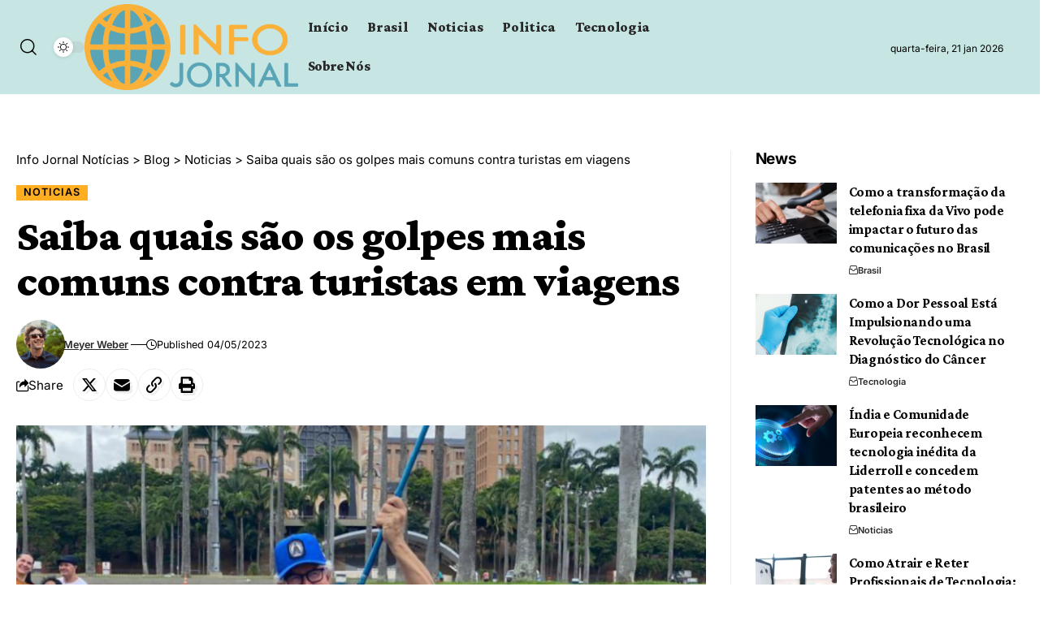

--- FILE ---
content_type: text/html; charset=UTF-8
request_url: https://infojornal.com.br/noticias/saiba-quais-sao-os-golpes-mais-comuns-contra-turistas-em-viagens
body_size: 22563
content:
<!DOCTYPE html>
<html lang="pt-BR" prefix="og: https://ogp.me/ns#">
<head>
    <meta charset="UTF-8" />
    <meta http-equiv="X-UA-Compatible" content="IE=edge" />
	<meta name="viewport" content="width=device-width, initial-scale=1.0" />
    <link rel="profile" href="https://gmpg.org/xfn/11" />
	
<!-- Otimização dos mecanismos de pesquisa pelo Rank Math PRO - https://rankmath.com/ -->
<title>Saiba quais são os golpes mais comuns contra turistas em viagens - Info Jornal Notícias</title>
<meta name="robots" content="follow, index, max-snippet:-1, max-video-preview:-1, max-image-preview:large"/>
<link rel="preconnect" href="https://fonts.gstatic.com" crossorigin><link rel="preload" as="style" onload="this.onload=null;this.rel='stylesheet'" id="rb-preload-gfonts" href="https://fonts.googleapis.com/css?family=Crimson+Pro%3A900%2C700%2C900italic%2C800%7CInter%3A600%2C400%2C700&amp;display=swap" crossorigin><noscript><link rel="stylesheet" href="https://fonts.googleapis.com/css?family=Crimson+Pro%3A900%2C700%2C900italic%2C800%7CInter%3A600%2C400%2C700&amp;display=swap"></noscript><link rel="canonical" href="https://infojornal.com.br/noticias/saiba-quais-sao-os-golpes-mais-comuns-contra-turistas-em-viagens" />
<meta property="og:locale" content="pt_BR" />
<meta property="og:type" content="article" />
<meta property="og:title" content="Saiba quais são os golpes mais comuns contra turistas em viagens - Info Jornal Notícias" />
<meta property="og:description" content="Todos nós sabemos que viajar possibilita a chance de ter uma experiência indescritível e inesquecível, porém nem sempre isso acontece. O empresário Eloizo Gomes Afonso Durães comenta que é comum que ao viajar muitas pessoas caiam em golpes de espertalhões contra turistas. Esses comuns são recorrentes em qualquer lugar do mundo, mesmo o turista mais [&hellip;]" />
<meta property="og:url" content="https://infojornal.com.br/noticias/saiba-quais-sao-os-golpes-mais-comuns-contra-turistas-em-viagens" />
<meta property="og:site_name" content="Info Jornal" />
<meta property="article:tag" content="atividade física" />
<meta property="article:tag" content="Ciclismo" />
<meta property="article:tag" content="Ciclismo de estrada" />
<meta property="article:tag" content="Ciclismo de pista" />
<meta property="article:tag" content="competições de ciclismo" />
<meta property="article:tag" content="Downhill" />
<meta property="article:tag" content="Eloizio Gomes Afonso Durães" />
<meta property="article:tag" content="Eloizo Gomes Afonso Durães" />
<meta property="article:tag" content="esporte" />
<meta property="article:tag" content="Esporte radical" />
<meta property="article:tag" content="esportes radicais" />
<meta property="article:tag" content="modalidades de ciclismo" />
<meta property="article:tag" content="Mountain Bike" />
<meta property="article:section" content="Noticias" />
<meta property="og:updated_time" content="2023-05-04T16:23:27+00:00" />
<meta property="og:image" content="https://infojornal.com.br/wp-content/uploads/2023/05/Eloizo-Gomes-Afonso-Durães.png" />
<meta property="og:image:secure_url" content="https://infojornal.com.br/wp-content/uploads/2023/05/Eloizo-Gomes-Afonso-Durães.png" />
<meta property="og:image:width" content="816" />
<meta property="og:image:height" content="459" />
<meta property="og:image:alt" content="Eloizo Gomes Afonso Durães" />
<meta property="og:image:type" content="image/png" />
<meta property="article:published_time" content="2023-05-04T16:23:25+00:00" />
<meta property="article:modified_time" content="2023-05-04T16:23:27+00:00" />
<meta name="twitter:card" content="summary_large_image" />
<meta name="twitter:title" content="Saiba quais são os golpes mais comuns contra turistas em viagens - Info Jornal Notícias" />
<meta name="twitter:description" content="Todos nós sabemos que viajar possibilita a chance de ter uma experiência indescritível e inesquecível, porém nem sempre isso acontece. O empresário Eloizo Gomes Afonso Durães comenta que é comum que ao viajar muitas pessoas caiam em golpes de espertalhões contra turistas. Esses comuns são recorrentes em qualquer lugar do mundo, mesmo o turista mais [&hellip;]" />
<meta name="twitter:image" content="https://infojornal.com.br/wp-content/uploads/2023/05/Eloizo-Gomes-Afonso-Durães.png" />
<meta name="twitter:label1" content="Escrito por" />
<meta name="twitter:data1" content="Meyer Weber" />
<meta name="twitter:label2" content="Tempo para leitura" />
<meta name="twitter:data2" content="2 minutos" />
<script type="application/ld+json" class="rank-math-schema-pro">{"@context":"https://schema.org","@graph":[{"@type":["Person","Organization"],"@id":"https://infojornal.com.br/#person","name":"Info Jornal","sameAs":["https://www.instagram.com/revistabillionairebrasil/"],"logo":{"@type":"ImageObject","@id":"https://infojornal.com.br/#logo","url":"https://infojornal.com.br/wp-content/uploads/2022/11/INFO_JORNAL.png","contentUrl":"https://infojornal.com.br/wp-content/uploads/2022/11/INFO_JORNAL.png","caption":"Info Jornal","inLanguage":"pt-BR","width":"816","height":"328"},"image":{"@type":"ImageObject","@id":"https://infojornal.com.br/#logo","url":"https://infojornal.com.br/wp-content/uploads/2022/11/INFO_JORNAL.png","contentUrl":"https://infojornal.com.br/wp-content/uploads/2022/11/INFO_JORNAL.png","caption":"Info Jornal","inLanguage":"pt-BR","width":"816","height":"328"}},{"@type":"WebSite","@id":"https://infojornal.com.br/#website","url":"https://infojornal.com.br","name":"Info Jornal","alternateName":"Info Jornal","publisher":{"@id":"https://infojornal.com.br/#person"},"inLanguage":"pt-BR"},{"@type":"ImageObject","@id":"https://infojornal.com.br/wp-content/uploads/2023/05/Eloizo-Gomes-Afonso-Dura\u0303es.png","url":"https://infojornal.com.br/wp-content/uploads/2023/05/Eloizo-Gomes-Afonso-Dura\u0303es.png","width":"816","height":"459","caption":"Eloizo Gomes Afonso Dur\u00e3es","inLanguage":"pt-BR"},{"@type":"BreadcrumbList","@id":"https://infojornal.com.br/noticias/saiba-quais-sao-os-golpes-mais-comuns-contra-turistas-em-viagens#breadcrumb","itemListElement":[{"@type":"ListItem","position":"1","item":{"@id":"https://infojornal.com.br","name":"In\u00edcio"}},{"@type":"ListItem","position":"2","item":{"@id":"https://infojornal.com.br/noticias/saiba-quais-sao-os-golpes-mais-comuns-contra-turistas-em-viagens","name":"Saiba quais s\u00e3o os golpes mais comuns contra turistas em viagens"}}]},{"@type":"WebPage","@id":"https://infojornal.com.br/noticias/saiba-quais-sao-os-golpes-mais-comuns-contra-turistas-em-viagens#webpage","url":"https://infojornal.com.br/noticias/saiba-quais-sao-os-golpes-mais-comuns-contra-turistas-em-viagens","name":"Saiba quais s\u00e3o os golpes mais comuns contra turistas em viagens - Info Jornal Not\u00edcias","datePublished":"2023-05-04T16:23:25+00:00","dateModified":"2023-05-04T16:23:27+00:00","isPartOf":{"@id":"https://infojornal.com.br/#website"},"primaryImageOfPage":{"@id":"https://infojornal.com.br/wp-content/uploads/2023/05/Eloizo-Gomes-Afonso-Dura\u0303es.png"},"inLanguage":"pt-BR","breadcrumb":{"@id":"https://infojornal.com.br/noticias/saiba-quais-sao-os-golpes-mais-comuns-contra-turistas-em-viagens#breadcrumb"}},{"@type":"Person","@id":"https://infojornal.com.br/noticias/saiba-quais-sao-os-golpes-mais-comuns-contra-turistas-em-viagens#author","name":"Meyer Weber","image":{"@type":"ImageObject","@id":"https://infojornal.com.br/wp-content/uploads/2023/08/post-150-\u00d7-150-px-1.png","url":"https://infojornal.com.br/wp-content/uploads/2023/08/post-150-\u00d7-150-px-1.png","caption":"Meyer Weber","inLanguage":"pt-BR"},"sameAs":["https://folhadeportoalegre.com.br"]},{"@type":"NewsArticle","headline":"Saiba quais s\u00e3o os golpes mais comuns contra turistas em viagens - Info Jornal Not\u00edcias","datePublished":"2023-05-04T16:23:25+00:00","dateModified":"2023-05-04T16:23:27+00:00","author":{"@id":"https://infojornal.com.br/noticias/saiba-quais-sao-os-golpes-mais-comuns-contra-turistas-em-viagens#author","name":"Meyer Weber"},"publisher":{"@id":"https://infojornal.com.br/#person"},"description":"Todos n\u00f3s sabemos que viajar possibilita a chance de ter uma experi\u00eancia indescrit\u00edvel e inesquec\u00edvel, por\u00e9m nem sempre isso acontece. O empres\u00e1rio Eloizo Gomes Afonso Dur\u00e3es comenta que \u00e9 comum que ao viajar muitas pessoas caiam em golpes de espertalh\u00f5es contra turistas. Esses comuns s\u00e3o recorrentes em qualquer lugar do mundo, mesmo o turista mais experiente pode ser uma v\u00edtima da a\u00e7\u00e3o desses golpistas.&nbsp;","copyrightYear":"2023","copyrightHolder":{"@id":"https://infojornal.com.br/#person"},"name":"Saiba quais s\u00e3o os golpes mais comuns contra turistas em viagens - Info Jornal Not\u00edcias","@id":"https://infojornal.com.br/noticias/saiba-quais-sao-os-golpes-mais-comuns-contra-turistas-em-viagens#richSnippet","isPartOf":{"@id":"https://infojornal.com.br/noticias/saiba-quais-sao-os-golpes-mais-comuns-contra-turistas-em-viagens#webpage"},"image":{"@id":"https://infojornal.com.br/wp-content/uploads/2023/05/Eloizo-Gomes-Afonso-Dura\u0303es.png"},"inLanguage":"pt-BR","mainEntityOfPage":{"@id":"https://infojornal.com.br/noticias/saiba-quais-sao-os-golpes-mais-comuns-contra-turistas-em-viagens#webpage"}}]}</script>
<!-- /Plugin de SEO Rank Math para WordPress -->

<link rel="alternate" type="application/rss+xml" title="Feed para Info Jornal Notícias &raquo;" href="https://infojornal.com.br/feed" />
<link rel="alternate" type="application/rss+xml" title="Feed de comentários para Info Jornal Notícias &raquo;" href="https://infojornal.com.br/comments/feed" />
<link rel="alternate" type="application/rss+xml" title="Feed de comentários para Info Jornal Notícias &raquo; Saiba quais são os golpes mais comuns contra turistas em viagens" href="https://infojornal.com.br/noticias/saiba-quais-sao-os-golpes-mais-comuns-contra-turistas-em-viagens/feed" />
<link rel="alternate" title="oEmbed (JSON)" type="application/json+oembed" href="https://infojornal.com.br/wp-json/oembed/1.0/embed?url=https%3A%2F%2Finfojornal.com.br%2Fnoticias%2Fsaiba-quais-sao-os-golpes-mais-comuns-contra-turistas-em-viagens" />
<link rel="alternate" title="oEmbed (XML)" type="text/xml+oembed" href="https://infojornal.com.br/wp-json/oembed/1.0/embed?url=https%3A%2F%2Finfojornal.com.br%2Fnoticias%2Fsaiba-quais-sao-os-golpes-mais-comuns-contra-turistas-em-viagens&#038;format=xml" />
			<link rel="pingback" href="https://infojornal.com.br/xmlrpc.php"/>
		<script type="application/ld+json">{
    "@context": "https://schema.org",
    "@type": "Organization",
    "legalName": "Info Jornal Not\u00edcias",
    "url": "https://infojornal.com.br/",
    "logo": "https://infojornal.com.br/wp-content/uploads/2022/11/INFO_JORNAL.png"
}</script>
<style id='wp-img-auto-sizes-contain-inline-css'>
img:is([sizes=auto i],[sizes^="auto," i]){contain-intrinsic-size:3000px 1500px}
/*# sourceURL=wp-img-auto-sizes-contain-inline-css */
</style>
<style id='wp-emoji-styles-inline-css'>

	img.wp-smiley, img.emoji {
		display: inline !important;
		border: none !important;
		box-shadow: none !important;
		height: 1em !important;
		width: 1em !important;
		margin: 0 0.07em !important;
		vertical-align: -0.1em !important;
		background: none !important;
		padding: 0 !important;
	}
/*# sourceURL=wp-emoji-styles-inline-css */
</style>
<link rel='stylesheet' id='wp-block-library-css' href='https://infojornal.com.br/wp-includes/css/dist/block-library/style.min.css?ver=6.9' media='all' />
<style id='wp-block-list-inline-css'>
ol,ul{box-sizing:border-box}:root :where(.wp-block-list.has-background){padding:1.25em 2.375em}
/*# sourceURL=https://infojornal.com.br/wp-includes/blocks/list/style.min.css */
</style>
<style id='global-styles-inline-css'>
:root{--wp--preset--aspect-ratio--square: 1;--wp--preset--aspect-ratio--4-3: 4/3;--wp--preset--aspect-ratio--3-4: 3/4;--wp--preset--aspect-ratio--3-2: 3/2;--wp--preset--aspect-ratio--2-3: 2/3;--wp--preset--aspect-ratio--16-9: 16/9;--wp--preset--aspect-ratio--9-16: 9/16;--wp--preset--color--black: #000000;--wp--preset--color--cyan-bluish-gray: #abb8c3;--wp--preset--color--white: #ffffff;--wp--preset--color--pale-pink: #f78da7;--wp--preset--color--vivid-red: #cf2e2e;--wp--preset--color--luminous-vivid-orange: #ff6900;--wp--preset--color--luminous-vivid-amber: #fcb900;--wp--preset--color--light-green-cyan: #7bdcb5;--wp--preset--color--vivid-green-cyan: #00d084;--wp--preset--color--pale-cyan-blue: #8ed1fc;--wp--preset--color--vivid-cyan-blue: #0693e3;--wp--preset--color--vivid-purple: #9b51e0;--wp--preset--gradient--vivid-cyan-blue-to-vivid-purple: linear-gradient(135deg,rgb(6,147,227) 0%,rgb(155,81,224) 100%);--wp--preset--gradient--light-green-cyan-to-vivid-green-cyan: linear-gradient(135deg,rgb(122,220,180) 0%,rgb(0,208,130) 100%);--wp--preset--gradient--luminous-vivid-amber-to-luminous-vivid-orange: linear-gradient(135deg,rgb(252,185,0) 0%,rgb(255,105,0) 100%);--wp--preset--gradient--luminous-vivid-orange-to-vivid-red: linear-gradient(135deg,rgb(255,105,0) 0%,rgb(207,46,46) 100%);--wp--preset--gradient--very-light-gray-to-cyan-bluish-gray: linear-gradient(135deg,rgb(238,238,238) 0%,rgb(169,184,195) 100%);--wp--preset--gradient--cool-to-warm-spectrum: linear-gradient(135deg,rgb(74,234,220) 0%,rgb(151,120,209) 20%,rgb(207,42,186) 40%,rgb(238,44,130) 60%,rgb(251,105,98) 80%,rgb(254,248,76) 100%);--wp--preset--gradient--blush-light-purple: linear-gradient(135deg,rgb(255,206,236) 0%,rgb(152,150,240) 100%);--wp--preset--gradient--blush-bordeaux: linear-gradient(135deg,rgb(254,205,165) 0%,rgb(254,45,45) 50%,rgb(107,0,62) 100%);--wp--preset--gradient--luminous-dusk: linear-gradient(135deg,rgb(255,203,112) 0%,rgb(199,81,192) 50%,rgb(65,88,208) 100%);--wp--preset--gradient--pale-ocean: linear-gradient(135deg,rgb(255,245,203) 0%,rgb(182,227,212) 50%,rgb(51,167,181) 100%);--wp--preset--gradient--electric-grass: linear-gradient(135deg,rgb(202,248,128) 0%,rgb(113,206,126) 100%);--wp--preset--gradient--midnight: linear-gradient(135deg,rgb(2,3,129) 0%,rgb(40,116,252) 100%);--wp--preset--font-size--small: 13px;--wp--preset--font-size--medium: 20px;--wp--preset--font-size--large: 36px;--wp--preset--font-size--x-large: 42px;--wp--preset--spacing--20: 0.44rem;--wp--preset--spacing--30: 0.67rem;--wp--preset--spacing--40: 1rem;--wp--preset--spacing--50: 1.5rem;--wp--preset--spacing--60: 2.25rem;--wp--preset--spacing--70: 3.38rem;--wp--preset--spacing--80: 5.06rem;--wp--preset--shadow--natural: 6px 6px 9px rgba(0, 0, 0, 0.2);--wp--preset--shadow--deep: 12px 12px 50px rgba(0, 0, 0, 0.4);--wp--preset--shadow--sharp: 6px 6px 0px rgba(0, 0, 0, 0.2);--wp--preset--shadow--outlined: 6px 6px 0px -3px rgb(255, 255, 255), 6px 6px rgb(0, 0, 0);--wp--preset--shadow--crisp: 6px 6px 0px rgb(0, 0, 0);}:where(.is-layout-flex){gap: 0.5em;}:where(.is-layout-grid){gap: 0.5em;}body .is-layout-flex{display: flex;}.is-layout-flex{flex-wrap: wrap;align-items: center;}.is-layout-flex > :is(*, div){margin: 0;}body .is-layout-grid{display: grid;}.is-layout-grid > :is(*, div){margin: 0;}:where(.wp-block-columns.is-layout-flex){gap: 2em;}:where(.wp-block-columns.is-layout-grid){gap: 2em;}:where(.wp-block-post-template.is-layout-flex){gap: 1.25em;}:where(.wp-block-post-template.is-layout-grid){gap: 1.25em;}.has-black-color{color: var(--wp--preset--color--black) !important;}.has-cyan-bluish-gray-color{color: var(--wp--preset--color--cyan-bluish-gray) !important;}.has-white-color{color: var(--wp--preset--color--white) !important;}.has-pale-pink-color{color: var(--wp--preset--color--pale-pink) !important;}.has-vivid-red-color{color: var(--wp--preset--color--vivid-red) !important;}.has-luminous-vivid-orange-color{color: var(--wp--preset--color--luminous-vivid-orange) !important;}.has-luminous-vivid-amber-color{color: var(--wp--preset--color--luminous-vivid-amber) !important;}.has-light-green-cyan-color{color: var(--wp--preset--color--light-green-cyan) !important;}.has-vivid-green-cyan-color{color: var(--wp--preset--color--vivid-green-cyan) !important;}.has-pale-cyan-blue-color{color: var(--wp--preset--color--pale-cyan-blue) !important;}.has-vivid-cyan-blue-color{color: var(--wp--preset--color--vivid-cyan-blue) !important;}.has-vivid-purple-color{color: var(--wp--preset--color--vivid-purple) !important;}.has-black-background-color{background-color: var(--wp--preset--color--black) !important;}.has-cyan-bluish-gray-background-color{background-color: var(--wp--preset--color--cyan-bluish-gray) !important;}.has-white-background-color{background-color: var(--wp--preset--color--white) !important;}.has-pale-pink-background-color{background-color: var(--wp--preset--color--pale-pink) !important;}.has-vivid-red-background-color{background-color: var(--wp--preset--color--vivid-red) !important;}.has-luminous-vivid-orange-background-color{background-color: var(--wp--preset--color--luminous-vivid-orange) !important;}.has-luminous-vivid-amber-background-color{background-color: var(--wp--preset--color--luminous-vivid-amber) !important;}.has-light-green-cyan-background-color{background-color: var(--wp--preset--color--light-green-cyan) !important;}.has-vivid-green-cyan-background-color{background-color: var(--wp--preset--color--vivid-green-cyan) !important;}.has-pale-cyan-blue-background-color{background-color: var(--wp--preset--color--pale-cyan-blue) !important;}.has-vivid-cyan-blue-background-color{background-color: var(--wp--preset--color--vivid-cyan-blue) !important;}.has-vivid-purple-background-color{background-color: var(--wp--preset--color--vivid-purple) !important;}.has-black-border-color{border-color: var(--wp--preset--color--black) !important;}.has-cyan-bluish-gray-border-color{border-color: var(--wp--preset--color--cyan-bluish-gray) !important;}.has-white-border-color{border-color: var(--wp--preset--color--white) !important;}.has-pale-pink-border-color{border-color: var(--wp--preset--color--pale-pink) !important;}.has-vivid-red-border-color{border-color: var(--wp--preset--color--vivid-red) !important;}.has-luminous-vivid-orange-border-color{border-color: var(--wp--preset--color--luminous-vivid-orange) !important;}.has-luminous-vivid-amber-border-color{border-color: var(--wp--preset--color--luminous-vivid-amber) !important;}.has-light-green-cyan-border-color{border-color: var(--wp--preset--color--light-green-cyan) !important;}.has-vivid-green-cyan-border-color{border-color: var(--wp--preset--color--vivid-green-cyan) !important;}.has-pale-cyan-blue-border-color{border-color: var(--wp--preset--color--pale-cyan-blue) !important;}.has-vivid-cyan-blue-border-color{border-color: var(--wp--preset--color--vivid-cyan-blue) !important;}.has-vivid-purple-border-color{border-color: var(--wp--preset--color--vivid-purple) !important;}.has-vivid-cyan-blue-to-vivid-purple-gradient-background{background: var(--wp--preset--gradient--vivid-cyan-blue-to-vivid-purple) !important;}.has-light-green-cyan-to-vivid-green-cyan-gradient-background{background: var(--wp--preset--gradient--light-green-cyan-to-vivid-green-cyan) !important;}.has-luminous-vivid-amber-to-luminous-vivid-orange-gradient-background{background: var(--wp--preset--gradient--luminous-vivid-amber-to-luminous-vivid-orange) !important;}.has-luminous-vivid-orange-to-vivid-red-gradient-background{background: var(--wp--preset--gradient--luminous-vivid-orange-to-vivid-red) !important;}.has-very-light-gray-to-cyan-bluish-gray-gradient-background{background: var(--wp--preset--gradient--very-light-gray-to-cyan-bluish-gray) !important;}.has-cool-to-warm-spectrum-gradient-background{background: var(--wp--preset--gradient--cool-to-warm-spectrum) !important;}.has-blush-light-purple-gradient-background{background: var(--wp--preset--gradient--blush-light-purple) !important;}.has-blush-bordeaux-gradient-background{background: var(--wp--preset--gradient--blush-bordeaux) !important;}.has-luminous-dusk-gradient-background{background: var(--wp--preset--gradient--luminous-dusk) !important;}.has-pale-ocean-gradient-background{background: var(--wp--preset--gradient--pale-ocean) !important;}.has-electric-grass-gradient-background{background: var(--wp--preset--gradient--electric-grass) !important;}.has-midnight-gradient-background{background: var(--wp--preset--gradient--midnight) !important;}.has-small-font-size{font-size: var(--wp--preset--font-size--small) !important;}.has-medium-font-size{font-size: var(--wp--preset--font-size--medium) !important;}.has-large-font-size{font-size: var(--wp--preset--font-size--large) !important;}.has-x-large-font-size{font-size: var(--wp--preset--font-size--x-large) !important;}
/*# sourceURL=global-styles-inline-css */
</style>

<style id='classic-theme-styles-inline-css'>
/*! This file is auto-generated */
.wp-block-button__link{color:#fff;background-color:#32373c;border-radius:9999px;box-shadow:none;text-decoration:none;padding:calc(.667em + 2px) calc(1.333em + 2px);font-size:1.125em}.wp-block-file__button{background:#32373c;color:#fff;text-decoration:none}
/*# sourceURL=/wp-includes/css/classic-themes.min.css */
</style>
<link rel='stylesheet' id='foxiz-elements-css' href='https://infojornal.com.br/wp-content/plugins/foxiz-core/lib/foxiz-elements/public/style.css?ver=2.0' media='all' />
<link rel='stylesheet' id='elementor-frontend-css' href='https://infojornal.com.br/wp-content/plugins/elementor/assets/css/frontend.min.css?ver=3.30.4' media='all' />
<link rel='stylesheet' id='elementor-post-2897-css' href='https://infojornal.com.br/wp-content/uploads/elementor/css/post-2897.css?ver=1765964781' media='all' />
<link rel='stylesheet' id='elementor-post-1954-css' href='https://infojornal.com.br/wp-content/uploads/elementor/css/post-1954.css?ver=1765964781' media='all' />
<link rel='stylesheet' id='elementor-post-1987-css' href='https://infojornal.com.br/wp-content/uploads/elementor/css/post-1987.css?ver=1765964781' media='all' />

<link rel='stylesheet' id='foxiz-main-css' href='https://infojornal.com.br/wp-content/themes/foxiz/assets/css/main.css?ver=2.4.1' media='all' />
<link rel='stylesheet' id='foxiz-print-css' href='https://infojornal.com.br/wp-content/themes/foxiz/assets/css/print.css?ver=2.4.1' media='all' />
<link rel='stylesheet' id='foxiz-style-css' href='https://infojornal.com.br/wp-content/themes/foxiz/style.css?ver=2.4.1' media='all' />
<style id='foxiz-style-inline-css'>
:root {--body-family:Georgia, serif;--body-fweight:400;--body-fcolor:#000000;--body-fsize:19px;--h1-family:Crimson Pro;--h1-fweight:900;--h1-fsize:42px;--h1-fspace:-0.02381em;--h1-fheight:1.048;--h2-family:Crimson Pro;--h2-fweight:700;--h2-fsize:36px;--h2-fspace:-0.02083em;--h2-fheight:1.111;--h3-family:Crimson Pro;--h3-fweight:700;--h3-fsize:21px;--h3-fspace:-0.02381em;--h3-fheight:1.238;--h4-family:Crimson Pro;--h4-fweight:700;--h4-fsize:19px;--h4-fspace:-0.01316em;--h4-fheight:1.263;--h5-family:Crimson Pro;--h5-fweight:700;--h5-fsize:17px;--h5-fspace:-0.01471em;--h5-fheight:1.353;--h6-family:Crimson Pro;--h6-fweight:700;--h6-fsize:16px;--h6-fspace:-0.01563em;--h6-fheight:1.375;--cat-family:Inter;--cat-fweight:600;--cat-fsize:11px;--cat-fspace:0.09091em;--meta-family:Inter;--meta-fweight:400;--meta-transform:capitalize;--meta-fcolor:#000000;--meta-fsize:11px;--meta-fspace:0.00000em;--meta-b-family:Inter;--meta-b-fweight:600;--meta-b-transform:capitalize;--meta-b-fspace:0px;--input-family:Georgia, serif;--input-fweight:400;--input-fsize:14px;--btn-family:Inter;--btn-fweight:700;--btn-fsize:12px;--menu-family:Crimson Pro;--menu-fweight:800;--menu-fsize:18px;--submenu-family:Crimson Pro;--submenu-fweight:700;--submenu-fsize:15px;--dwidgets-family:Inter;--dwidgets-fweight:400;--headline-family:Crimson Pro;--headline-fweight:900;--headline-fsize:54px;--headline-fspace:-0.01852em;--tagline-family:Inter;--tagline-fweight:400;--tagline-fsize:22px;--tagline-fspace:-0.04545em;--tagline-fheight:1.364;--heading-family:Inter;--heading-fweight:700;--subheading-family:Georgia, serif;--subheading-fweight:400;--subheading-fstyle:italic;--subheading-fsize:13px;--quote-family:Crimson Pro;--quote-fweight:900;--quote-fstyle:italic;--quote-fspace:-1px;--excerpt-family:Inter;--excerpt-fweight:400;--bcrumb-family:Inter;--bcrumb-fweight:400;--bcrumb-fsize:15px;--readmore-fsize : 11px;--excerpt-fsize : 13px;--headline-s-fsize : 54px;--tagline-s-fsize : 20px;--bookmark-fsize : 14px;}@media (max-width: 1024px) {body {--body-fsize : 17px;--h1-fsize : 36px;--h2-fsize : 26px;--h3-fsize : 19px;--h4-fsize : 17px;--h5-fsize : 16px;--h6-fsize : 15px;--cat-fsize : 10px;--meta-fsize : 10px;--readmore-fsize : 10px;--btn-fsize : 11px;--bcrumb-fsize : 14px;--excerpt-fsize : 13px;--headline-fsize : 36px;--headline-s-fsize : 36px;--tagline-fsize : 18px;--tagline-s-fsize : 18px;--bookmark-fsize : 14px;}}@media (max-width: 767px) {body {--body-fsize : 16px;--h1-fsize : 28px;--h2-fsize : 22px;--h3-fsize : 18px;--h4-fsize : 16px;--h5-fsize : 15px;--h6-fsize : 14px;--cat-fsize : 10px;--meta-fsize : 10px;--readmore-fsize : 10px;--btn-fsize : 10px;--bcrumb-fsize : 13px;--excerpt-fsize : 12px;--headline-fsize : 28px;--headline-s-fsize : 28px;--tagline-fsize : 16px;--tagline-s-fsize : 16px;--bookmark-fsize : 14px;}}:root {--g-color :#ffad21;--g-color-90 :#ffad21e6;--review-color :#ffad21;--video-color :#000000;--excerpt-color :#555555;--indicator-bg-from :#ffad21;--indicator-bg-to :#43b2db;--indicator-height :2px;}[data-theme="dark"], .light-scheme {--solid-white :#080808;--excerpt-color :#eeeeee;--meta-fcolor :#ffffff;}[data-theme="dark"].is-hd-4 {--nav-bg: #191c20;--nav-bg-from: #191c20;--nav-bg-to: #191c20;}[data-theme="dark"].is-hd-5, [data-theme="dark"].is-hd-5:not(.sticky-on) {--nav-bg: #191c20;--nav-bg-from: #191c20;--nav-bg-to: #191c20;}.p-category {--cat-fcolor : #000000;}:root {--round-3 :0px;--round-5 :0px;--round-7 :0px;--hyperlink-line-color :var(--g-color);--mbnav-height :150px;--heading-color :#000000;--heading-sub-color :#000000;--s-content-width : 760px;--max-width-wo-sb : 840px;--s10-feat-ratio :45%;--s11-feat-ratio :45%;}[data-theme="dark"], .light-scheme {--heading-color :#ffffff;--heading-sub-color :#ffffff; }.p-readmore { font-family:Inter;font-weight:700;}.mobile-menu > li > a  { font-family:Crimson Pro;font-weight:700;font-size:15px;}.mobile-menu .sub-menu a, .logged-mobile-menu a { font-family:Crimson Pro;font-weight:900;font-size:17px;}.mobile-qview a { font-family:Inter;font-weight:700;font-size:15px;}.search-header:before { background-repeat : no-repeat;background-size : cover;background-image : url(https://foxiz.themeruby.com/buzzstream/wp-content/uploads/sites/6/2024/01/bg-s.jpg);background-attachment : scroll;background-position : center center;}[data-theme="dark"] .search-header:before { background-repeat : no-repeat;background-size : cover;background-image : url(https://foxiz.themeruby.com/buzzstream/wp-content/uploads/sites/6/2024/01/ds-bg.png);background-attachment : scroll;background-position : center center;}.footer-has-bg { background-color : #0000000a;}[data-theme="dark"] .footer-has-bg { background-color : #16181c;}#amp-mobile-version-switcher { display: none; }.live-tag:after { content: "Live Updates: "}@media (min-width: 1025px) { .grid-container > .sidebar-wrap { flex: 0 0 30%; width: 30%; } .grid-container > .s-ct { flex: 0 0 69.9%; width: 69.9%; } }
/*# sourceURL=foxiz-style-inline-css */
</style>
<link rel='stylesheet' id='wp-block-paragraph-css' href='https://infojornal.com.br/wp-includes/blocks/paragraph/style.min.css?ver=6.9' media='all' />
<link rel='stylesheet' id='elementor-gf-local-roboto-css' href='https://infojornal.com.br/wp-content/uploads/elementor/google-fonts/css/roboto.css?ver=1742399274' media='all' />
<link rel='stylesheet' id='elementor-gf-local-robotoslab-css' href='https://infojornal.com.br/wp-content/uploads/elementor/google-fonts/css/robotoslab.css?ver=1742399269' media='all' />
<link rel='stylesheet' id='elementor-gf-local-inter-css' href='https://infojornal.com.br/wp-content/uploads/elementor/google-fonts/css/inter.css?ver=1742399262' media='all' />
<script src="https://infojornal.com.br/wp-includes/js/jquery/jquery.min.js?ver=3.7.1" id="jquery-core-js"></script>
<script src="https://infojornal.com.br/wp-includes/js/jquery/jquery-migrate.min.js?ver=3.4.1" id="jquery-migrate-js"></script>
<link rel="preload" href="https://infojornal.com.br/wp-content/themes/foxiz/assets/fonts/icons.woff2?2.3" as="font" type="font/woff2" crossorigin="anonymous"> <link rel="https://api.w.org/" href="https://infojornal.com.br/wp-json/" /><link rel="alternate" title="JSON" type="application/json" href="https://infojornal.com.br/wp-json/wp/v2/posts/2409" /><link rel="EditURI" type="application/rsd+xml" title="RSD" href="https://infojornal.com.br/xmlrpc.php?rsd" />
<meta name="generator" content="WordPress 6.9" />
<link rel='shortlink' href='https://infojornal.com.br/?p=2409' />
<meta name="generator" content="Elementor 3.30.4; features: e_font_icon_svg, additional_custom_breakpoints, e_element_cache; settings: css_print_method-external, google_font-enabled, font_display-swap">
<script type="application/ld+json">{
    "@context": "https://schema.org",
    "@type": "WebSite",
    "@id": "https://infojornal.com.br/#website",
    "url": "https://infojornal.com.br/",
    "name": "Info Jornal Not\u00edcias",
    "potentialAction": {
        "@type": "SearchAction",
        "target": "https://infojornal.com.br/?s={search_term_string}",
        "query-input": "required name=search_term_string"
    }
}</script>
			<style>
				.e-con.e-parent:nth-of-type(n+4):not(.e-lazyloaded):not(.e-no-lazyload),
				.e-con.e-parent:nth-of-type(n+4):not(.e-lazyloaded):not(.e-no-lazyload) * {
					background-image: none !important;
				}
				@media screen and (max-height: 1024px) {
					.e-con.e-parent:nth-of-type(n+3):not(.e-lazyloaded):not(.e-no-lazyload),
					.e-con.e-parent:nth-of-type(n+3):not(.e-lazyloaded):not(.e-no-lazyload) * {
						background-image: none !important;
					}
				}
				@media screen and (max-height: 640px) {
					.e-con.e-parent:nth-of-type(n+2):not(.e-lazyloaded):not(.e-no-lazyload),
					.e-con.e-parent:nth-of-type(n+2):not(.e-lazyloaded):not(.e-no-lazyload) * {
						background-image: none !important;
					}
				}
			</style>
			<script type="application/ld+json">{"@context":"http://schema.org","@type":"BreadcrumbList","itemListElement":[{"@type":"ListItem","position":4,"item":{"@id":"https://infojornal.com.br/noticias/saiba-quais-sao-os-golpes-mais-comuns-contra-turistas-em-viagens","name":"Saiba quais são os golpes mais comuns contra turistas em viagens"}},{"@type":"ListItem","position":3,"item":{"@id":"https://infojornal.com.br/Categorias/noticias","name":"Noticias"}},{"@type":"ListItem","position":2,"item":{"@id":"https://infojornal.com.br/blog","name":"Blog"}},{"@type":"ListItem","position":1,"item":{"@id":"https://infojornal.com.br","name":"Info Jornal Notícias"}}]}</script>
<link rel="icon" href="https://infojornal.com.br/wp-content/uploads/2022/11/cropped-INFO_JORNAL-32x32.png" sizes="32x32" />
<link rel="icon" href="https://infojornal.com.br/wp-content/uploads/2022/11/cropped-INFO_JORNAL-192x192.png" sizes="192x192" />
<link rel="apple-touch-icon" href="https://infojornal.com.br/wp-content/uploads/2022/11/cropped-INFO_JORNAL-180x180.png" />
<meta name="msapplication-TileImage" content="https://infojornal.com.br/wp-content/uploads/2022/11/cropped-INFO_JORNAL-270x270.png" />
<script async src="https://pagead2.googlesyndication.com/pagead/js/adsbygoogle.js?client=ca-pub-8159439789290497" crossorigin="anonymous"></script><link rel='stylesheet' id='widget-divider-css' href='https://infojornal.com.br/wp-content/plugins/elementor/assets/css/widget-divider.min.css?ver=3.30.4' media='all' />
</head>
<body class="wp-singular post-template-default single single-post postid-2409 single-format-standard wp-embed-responsive wp-theme-foxiz personalized-all elementor-default elementor-kit-2897 menu-ani-3 hover-ani-4 btn-ani-3 is-rm-simple lmeta-label loader-1 is-hd-rb_template is-standard-8 is-backtop none-m-backtop " data-theme="default">
		<script>
            (function () {
                let currentMode = null;
                const darkModeID = 'RubyDarkMode';
				                currentMode = navigator.cookieEnabled ? localStorage.getItem(darkModeID) || null : 'default';
                if (!currentMode) {
					                    currentMode = 'default';
                    localStorage.setItem(darkModeID, 'default');
					                }
                document.body.setAttribute('data-theme', currentMode === 'dark' ? 'dark' : 'default');
				            })();
		</script>
		<div class="site-outer">
			<div id="site-header" class="header-wrap rb-section header-template">
					<div class="reading-indicator"><span id="reading-progress"></span></div>
					<div class="navbar-outer navbar-template-outer">
				<div id="header-template-holder"><div class="header-template-inner">		<div data-elementor-type="wp-post" data-elementor-id="1954" class="elementor elementor-1954">
				<div class="elementor-element elementor-element-9cd7605 e-section-sticky e-flex e-con-boxed e-con e-parent" data-id="9cd7605" data-element_type="container" data-settings="{&quot;header_sticky&quot;:&quot;section-sticky&quot;,&quot;background_background&quot;:&quot;classic&quot;}">
					<div class="e-con-inner">
		<div class="elementor-element elementor-element-e46df94 e-con-full e-flex e-con e-child" data-id="e46df94" data-element_type="container">
				<div class="elementor-element elementor-element-307d0b5 elementor-widget elementor-widget-foxiz-search-icon" data-id="307d0b5" data-element_type="widget" data-widget_type="foxiz-search-icon.default">
				<div class="elementor-widget-container">
							<div class="wnav-holder w-header-search header-dropdown-outer">
			<a href="#" data-title="Search" class="icon-holder header-element search-btn search-trigger" aria-label="search">
				<i class="rbi rbi-search wnav-icon" aria-hidden="true"></i>							</a>
							<div class="header-dropdown">
					<div class="header-search-form is-icon-layout">
						<form method="get" action="https://infojornal.com.br/" class="rb-search-form"  data-search="post" data-limit="0" data-follow="0" data-tax="category" data-dsource="0"  data-ptype=""><div class="search-form-inner"><span class="search-icon"><i class="rbi rbi-search" aria-hidden="true"></i></span><span class="search-text"><input type="text" class="field" placeholder="Search Headlines, News..." value="" name="s"/></span><span class="rb-search-submit"><input type="submit" value="Search"/><i class="rbi rbi-cright" aria-hidden="true"></i></span></div></form>					</div>
				</div>
					</div>
						</div>
				</div>
				</div>
				<div class="elementor-element elementor-element-abc2a26 elementor-widget elementor-widget-foxiz-dark-mode-toggle" data-id="abc2a26" data-element_type="widget" data-widget_type="foxiz-dark-mode-toggle.default">
				<div class="elementor-widget-container">
							<div class="dark-mode-toggle-wrap">
			<div class="dark-mode-toggle">
                <span class="dark-mode-slide">
                    <i class="dark-mode-slide-btn mode-icon-dark" data-title="Switch to Light"><svg class="svg-icon svg-mode-dark" aria-hidden="true" role="img" focusable="false" xmlns="http://www.w3.org/2000/svg" viewBox="0 0 512 512"><path fill="currentColor" d="M507.681,209.011c-1.297-6.991-7.324-12.111-14.433-12.262c-7.104-0.122-13.347,4.711-14.936,11.643 c-15.26,66.497-73.643,112.94-141.978,112.94c-80.321,0-145.667-65.346-145.667-145.666c0-68.335,46.443-126.718,112.942-141.976 c6.93-1.59,11.791-7.826,11.643-14.934c-0.149-7.108-5.269-13.136-12.259-14.434C287.546,1.454,271.735,0,256,0 C187.62,0,123.333,26.629,74.98,74.981C26.628,123.333,0,187.62,0,256s26.628,132.667,74.98,181.019 C123.333,485.371,187.62,512,256,512s132.667-26.629,181.02-74.981C485.372,388.667,512,324.38,512,256 C512,240.278,510.546,224.469,507.681,209.011z" /></svg></i>
                    <i class="dark-mode-slide-btn mode-icon-default" data-title="Switch to Dark"><svg class="svg-icon svg-mode-light" aria-hidden="true" role="img" focusable="false" xmlns="http://www.w3.org/2000/svg" viewBox="0 0 232.447 232.447"><path fill="currentColor" d="M116.211,194.8c-4.143,0-7.5,3.357-7.5,7.5v22.643c0,4.143,3.357,7.5,7.5,7.5s7.5-3.357,7.5-7.5V202.3 C123.711,198.157,120.354,194.8,116.211,194.8z" /><path fill="currentColor" d="M116.211,37.645c4.143,0,7.5-3.357,7.5-7.5V7.505c0-4.143-3.357-7.5-7.5-7.5s-7.5,3.357-7.5,7.5v22.641 C108.711,34.288,112.068,37.645,116.211,37.645z" /><path fill="currentColor" d="M50.054,171.78l-16.016,16.008c-2.93,2.929-2.931,7.677-0.003,10.606c1.465,1.466,3.385,2.198,5.305,2.198 c1.919,0,3.838-0.731,5.302-2.195l16.016-16.008c2.93-2.929,2.931-7.677,0.003-10.606C57.731,168.852,52.982,168.851,50.054,171.78 z" /><path fill="currentColor" d="M177.083,62.852c1.919,0,3.838-0.731,5.302-2.195L198.4,44.649c2.93-2.929,2.931-7.677,0.003-10.606 c-2.93-2.932-7.679-2.931-10.607-0.003l-16.016,16.008c-2.93,2.929-2.931,7.677-0.003,10.607 C173.243,62.12,175.163,62.852,177.083,62.852z" /><path fill="currentColor" d="M37.645,116.224c0-4.143-3.357-7.5-7.5-7.5H7.5c-4.143,0-7.5,3.357-7.5,7.5s3.357,7.5,7.5,7.5h22.645 C34.287,123.724,37.645,120.366,37.645,116.224z" /><path fill="currentColor" d="M224.947,108.724h-22.652c-4.143,0-7.5,3.357-7.5,7.5s3.357,7.5,7.5,7.5h22.652c4.143,0,7.5-3.357,7.5-7.5 S229.09,108.724,224.947,108.724z" /><path fill="currentColor" d="M50.052,60.655c1.465,1.465,3.384,2.197,5.304,2.197c1.919,0,3.839-0.732,5.303-2.196c2.93-2.929,2.93-7.678,0.001-10.606 L44.652,34.042c-2.93-2.93-7.679-2.929-10.606-0.001c-2.93,2.929-2.93,7.678-0.001,10.606L50.052,60.655z" /><path fill="currentColor" d="M182.395,171.782c-2.93-2.929-7.679-2.93-10.606-0.001c-2.93,2.929-2.93,7.678-0.001,10.607l16.007,16.008 c1.465,1.465,3.384,2.197,5.304,2.197c1.919,0,3.839-0.732,5.303-2.196c2.93-2.929,2.93-7.678,0.001-10.607L182.395,171.782z" /><path fill="currentColor" d="M116.22,48.7c-37.232,0-67.523,30.291-67.523,67.523s30.291,67.523,67.523,67.523s67.522-30.291,67.522-67.523 S153.452,48.7,116.22,48.7z M116.22,168.747c-28.962,0-52.523-23.561-52.523-52.523S87.258,63.7,116.22,63.7 c28.961,0,52.522,23.562,52.522,52.523S145.181,168.747,116.22,168.747z" /></svg></i>
                </span>
			</div>
		</div>
						</div>
				</div>
		<div class="elementor-element elementor-element-db581bf e-con-full e-flex e-con e-child" data-id="db581bf" data-element_type="container">
				<div class="elementor-element elementor-element-8068ba1 elementor-widget elementor-widget-foxiz-logo" data-id="8068ba1" data-element_type="widget" data-widget_type="foxiz-logo.default">
				<div class="elementor-widget-container">
							<div class="the-logo">
			<a href="https://infojornal.com.br/">
									<img fetchpriority="high" loading="eager" decoding="async" data-mode="default" width="816" height="328" src="https://infojornal.com.br/wp-content/uploads/2022/11/INFO_JORNAL.png" alt="Info Jornal Notícias"/>
					<img loading="eager" decoding="async" data-mode="dark" width="816" height="328" src="https://infojornal.com.br/wp-content/uploads/2022/11/INFO_JORNAL.png" alt=""/>
							</a>
					</div>
						</div>
				</div>
				<div class="elementor-element elementor-element-7dff991 elementor-widget__width-initial is-divider-none elementor-widget elementor-widget-foxiz-navigation" data-id="7dff991" data-element_type="widget" data-widget_type="foxiz-navigation.default">
				<div class="elementor-widget-container">
							<nav id="site-navigation" class="main-menu-wrap template-menu" aria-label="main menu">
			<ul id="menu-tielabs-main-menu" class="main-menu rb-menu large-menu" itemscope itemtype="https://www.schema.org/SiteNavigationElement"><li id="menu-item-978" class="menu-item menu-item-type-custom menu-item-object-custom menu-item-home menu-item-978"><a href="https://infojornal.com.br/"><span>Início</span></a></li>
<li id="menu-item-2107" class="menu-item menu-item-type-taxonomy menu-item-object-category menu-item-2107"><a href="https://infojornal.com.br/Categorias/brasil"><span>Brasil</span></a></li>
<li id="menu-item-2108" class="menu-item menu-item-type-taxonomy menu-item-object-category current-post-ancestor current-menu-parent current-post-parent menu-item-2108"><a href="https://infojornal.com.br/Categorias/noticias"><span>Noticias</span></a></li>
<li id="menu-item-2109" class="menu-item menu-item-type-taxonomy menu-item-object-category menu-item-2109"><a href="https://infojornal.com.br/Categorias/politica"><span>Politica</span></a></li>
<li id="menu-item-2110" class="menu-item menu-item-type-taxonomy menu-item-object-category menu-item-2110"><a href="https://infojornal.com.br/Categorias/tecnologia"><span>Tecnologia</span></a></li>
<li id="menu-item-3212" class="menu-item menu-item-type-post_type menu-item-object-page menu-item-3212"><a href="https://infojornal.com.br/sobre-nos"><span>Sobre Nós</span></a></li>
</ul>		</nav>
						</div>
				</div>
				</div>
				<div class="elementor-element elementor-element-9cfab6a elementor-widget__width-initial elementor-widget elementor-widget-foxiz-current-date" data-id="9cfab6a" data-element_type="widget" data-widget_type="foxiz-current-date.default">
				<div class="elementor-widget-container">
					<span class="current-date">quarta-feira, 21 jan 2026</span>				</div>
				</div>
					</div>
				</div>
				</div>
		</div>		<div id="header-mobile" class="header-mobile">
			<div class="header-mobile-wrap">
						<div class="mbnav mbnav-center edge-padding">
			<div class="navbar-left">
						<div class="mobile-toggle-wrap">
							<a href="#" class="mobile-menu-trigger" aria-label="mobile trigger">		<span class="burger-icon"><span></span><span></span><span></span></span>
	</a>
					</div>
			<div class="wnav-holder font-resizer">
			<a href="#" class="font-resizer-trigger" data-title="Font Resizer"><span class="screen-reader-text">Font Resizer</span><strong>Aa</strong></a>
		</div>
					</div>
			<div class="navbar-center">
						<div class="mobile-logo-wrap is-image-logo site-branding">
			<a href="https://infojornal.com.br/" title="Info Jornal Notícias">
				<img class="logo-default" data-mode="default" height="328" width="816" src="https://infojornal.com.br/wp-content/uploads/2022/11/INFO_JORNAL.png" alt="Info Jornal Notícias" decoding="async" loading="eager"><img class="logo-dark" data-mode="dark" height="328" width="816" src="https://infojornal.com.br/wp-content/uploads/2022/11/INFO_JORNAL.png" alt="Info Jornal Notícias" decoding="async" loading="eager">			</a>
		</div>
					</div>
			<div class="navbar-right">
						<a href="#" class="mobile-menu-trigger mobile-search-icon" aria-label="search"><i class="rbi rbi-search wnav-icon" aria-hidden="true"></i></a>
			<div class="dark-mode-toggle-wrap">
			<div class="dark-mode-toggle">
                <span class="dark-mode-slide">
                    <i class="dark-mode-slide-btn mode-icon-dark" data-title="Switch to Light"><svg class="svg-icon svg-mode-dark" aria-hidden="true" role="img" focusable="false" xmlns="http://www.w3.org/2000/svg" viewBox="0 0 512 512"><path fill="currentColor" d="M507.681,209.011c-1.297-6.991-7.324-12.111-14.433-12.262c-7.104-0.122-13.347,4.711-14.936,11.643 c-15.26,66.497-73.643,112.94-141.978,112.94c-80.321,0-145.667-65.346-145.667-145.666c0-68.335,46.443-126.718,112.942-141.976 c6.93-1.59,11.791-7.826,11.643-14.934c-0.149-7.108-5.269-13.136-12.259-14.434C287.546,1.454,271.735,0,256,0 C187.62,0,123.333,26.629,74.98,74.981C26.628,123.333,0,187.62,0,256s26.628,132.667,74.98,181.019 C123.333,485.371,187.62,512,256,512s132.667-26.629,181.02-74.981C485.372,388.667,512,324.38,512,256 C512,240.278,510.546,224.469,507.681,209.011z" /></svg></i>
                    <i class="dark-mode-slide-btn mode-icon-default" data-title="Switch to Dark"><svg class="svg-icon svg-mode-light" aria-hidden="true" role="img" focusable="false" xmlns="http://www.w3.org/2000/svg" viewBox="0 0 232.447 232.447"><path fill="currentColor" d="M116.211,194.8c-4.143,0-7.5,3.357-7.5,7.5v22.643c0,4.143,3.357,7.5,7.5,7.5s7.5-3.357,7.5-7.5V202.3 C123.711,198.157,120.354,194.8,116.211,194.8z" /><path fill="currentColor" d="M116.211,37.645c4.143,0,7.5-3.357,7.5-7.5V7.505c0-4.143-3.357-7.5-7.5-7.5s-7.5,3.357-7.5,7.5v22.641 C108.711,34.288,112.068,37.645,116.211,37.645z" /><path fill="currentColor" d="M50.054,171.78l-16.016,16.008c-2.93,2.929-2.931,7.677-0.003,10.606c1.465,1.466,3.385,2.198,5.305,2.198 c1.919,0,3.838-0.731,5.302-2.195l16.016-16.008c2.93-2.929,2.931-7.677,0.003-10.606C57.731,168.852,52.982,168.851,50.054,171.78 z" /><path fill="currentColor" d="M177.083,62.852c1.919,0,3.838-0.731,5.302-2.195L198.4,44.649c2.93-2.929,2.931-7.677,0.003-10.606 c-2.93-2.932-7.679-2.931-10.607-0.003l-16.016,16.008c-2.93,2.929-2.931,7.677-0.003,10.607 C173.243,62.12,175.163,62.852,177.083,62.852z" /><path fill="currentColor" d="M37.645,116.224c0-4.143-3.357-7.5-7.5-7.5H7.5c-4.143,0-7.5,3.357-7.5,7.5s3.357,7.5,7.5,7.5h22.645 C34.287,123.724,37.645,120.366,37.645,116.224z" /><path fill="currentColor" d="M224.947,108.724h-22.652c-4.143,0-7.5,3.357-7.5,7.5s3.357,7.5,7.5,7.5h22.652c4.143,0,7.5-3.357,7.5-7.5 S229.09,108.724,224.947,108.724z" /><path fill="currentColor" d="M50.052,60.655c1.465,1.465,3.384,2.197,5.304,2.197c1.919,0,3.839-0.732,5.303-2.196c2.93-2.929,2.93-7.678,0.001-10.606 L44.652,34.042c-2.93-2.93-7.679-2.929-10.606-0.001c-2.93,2.929-2.93,7.678-0.001,10.606L50.052,60.655z" /><path fill="currentColor" d="M182.395,171.782c-2.93-2.929-7.679-2.93-10.606-0.001c-2.93,2.929-2.93,7.678-0.001,10.607l16.007,16.008 c1.465,1.465,3.384,2.197,5.304,2.197c1.919,0,3.839-0.732,5.303-2.196c2.93-2.929,2.93-7.678,0.001-10.607L182.395,171.782z" /><path fill="currentColor" d="M116.22,48.7c-37.232,0-67.523,30.291-67.523,67.523s30.291,67.523,67.523,67.523s67.522-30.291,67.522-67.523 S153.452,48.7,116.22,48.7z M116.22,168.747c-28.962,0-52.523-23.561-52.523-52.523S87.258,63.7,116.22,63.7 c28.961,0,52.522,23.562,52.522,52.523S145.181,168.747,116.22,168.747z" /></svg></i>
                </span>
			</div>
		</div>
					</div>
		</div>
	<div class="mobile-qview"><ul id="menu-tielabs-main-menu-1" class="mobile-qview-inner"><li class="menu-item menu-item-type-custom menu-item-object-custom menu-item-home menu-item-978"><a href="https://infojornal.com.br/"><span>Início</span></a></li>
<li class="menu-item menu-item-type-taxonomy menu-item-object-category menu-item-2107"><a href="https://infojornal.com.br/Categorias/brasil"><span>Brasil</span></a></li>
<li class="menu-item menu-item-type-taxonomy menu-item-object-category current-post-ancestor current-menu-parent current-post-parent menu-item-2108"><a href="https://infojornal.com.br/Categorias/noticias"><span>Noticias</span></a></li>
<li class="menu-item menu-item-type-taxonomy menu-item-object-category menu-item-2109"><a href="https://infojornal.com.br/Categorias/politica"><span>Politica</span></a></li>
<li class="menu-item menu-item-type-taxonomy menu-item-object-category menu-item-2110"><a href="https://infojornal.com.br/Categorias/tecnologia"><span>Tecnologia</span></a></li>
<li class="menu-item menu-item-type-post_type menu-item-object-page menu-item-3212"><a href="https://infojornal.com.br/sobre-nos"><span>Sobre Nós</span></a></li>
</ul></div>			</div>
					<div class="mobile-collapse">
			<div class="collapse-holder">
				<div class="collapse-inner">
										<nav class="mobile-menu-wrap edge-padding">
						<ul id="mobile-menu" class="mobile-menu"><li class="menu-item menu-item-type-custom menu-item-object-custom menu-item-home menu-item-978"><a href="https://infojornal.com.br/"><span>Início</span></a></li>
<li class="menu-item menu-item-type-taxonomy menu-item-object-category menu-item-2107"><a href="https://infojornal.com.br/Categorias/brasil"><span>Brasil</span></a></li>
<li class="menu-item menu-item-type-taxonomy menu-item-object-category current-post-ancestor current-menu-parent current-post-parent menu-item-2108"><a href="https://infojornal.com.br/Categorias/noticias"><span>Noticias</span></a></li>
<li class="menu-item menu-item-type-taxonomy menu-item-object-category menu-item-2109"><a href="https://infojornal.com.br/Categorias/politica"><span>Politica</span></a></li>
<li class="menu-item menu-item-type-taxonomy menu-item-object-category menu-item-2110"><a href="https://infojornal.com.br/Categorias/tecnologia"><span>Tecnologia</span></a></li>
<li class="menu-item menu-item-type-post_type menu-item-object-page menu-item-3212"><a href="https://infojornal.com.br/sobre-nos"><span>Sobre Nós</span></a></li>
</ul>					</nav>
										<div class="collapse-sections">
											</div>
											<div class="collapse-footer">
															<div class="collapse-footer-menu"><ul id="menu-tielabs-main-menu-2" class="collapse-footer-menu-inner"><li class="menu-item menu-item-type-custom menu-item-object-custom menu-item-home menu-item-978"><a href="https://infojornal.com.br/"><span>Início</span></a></li>
<li class="menu-item menu-item-type-taxonomy menu-item-object-category menu-item-2107"><a href="https://infojornal.com.br/Categorias/brasil"><span>Brasil</span></a></li>
<li class="menu-item menu-item-type-taxonomy menu-item-object-category current-post-ancestor current-menu-parent current-post-parent menu-item-2108"><a href="https://infojornal.com.br/Categorias/noticias"><span>Noticias</span></a></li>
<li class="menu-item menu-item-type-taxonomy menu-item-object-category menu-item-2109"><a href="https://infojornal.com.br/Categorias/politica"><span>Politica</span></a></li>
<li class="menu-item menu-item-type-taxonomy menu-item-object-category menu-item-2110"><a href="https://infojornal.com.br/Categorias/tecnologia"><span>Tecnologia</span></a></li>
<li class="menu-item menu-item-type-post_type menu-item-object-page menu-item-3212"><a href="https://infojornal.com.br/sobre-nos"><span>Sobre Nós</span></a></li>
</ul></div>
															<div class="collapse-copyright">© Info Jornal - <a href="/cdn-cgi/l/email-protection" class="__cf_email__" data-cfemail="ef8c80819b8e9b80af8681898085809d818e83c18c8082c18d9d">[email&#160;protected]</a></div>
													</div>
									</div>
			</div>
		</div>
			</div>
	</div>
			</div>
			<div id="custom_html-9" class="widget_text widget header-ad-widget rb-section widget_custom_html"><div class="textwidget custom-html-widget"><div class="9a77deb6fb8e39841764a360c6773a04"></div></div></div>		</div>
		    <div class="site-wrap">		<div class="single-standard-8 is-sidebar-right sticky-sidebar">
			<div class="rb-container edge-padding">
				<article id="post-2409" class="post-2409 post type-post status-publish format-standard has-post-thumbnail category-noticias tag-atividade-fisica tag-ciclismo tag-ciclismo-de-estrada tag-ciclismo-de-pista tag-competicoes-de-ciclismo tag-downhill tag-eloizio-gomes-afonso-duraes tag-eloizo-gomes-afonso-duraes tag-esporte tag-esporte-radical tag-esportes-radicais tag-modalidades-de-ciclismo tag-mountain-bike">				<div class="grid-container">
					<div class="s-ct">
						<header class="single-header">
										<aside class="breadcrumb-wrap breadcrumb-navxt s-breadcrumb">
				<div class="breadcrumb-inner" vocab="https://schema.org/" typeof="BreadcrumbList"><!-- Breadcrumb NavXT 7.4.1 -->
<span property="itemListElement" typeof="ListItem"><a property="item" typeof="WebPage" title="Go to Info Jornal Notícias." href="https://infojornal.com.br" class="home" ><span property="name">Info Jornal Notícias</span></a><meta property="position" content="1"></span> &gt; <span property="itemListElement" typeof="ListItem"><a property="item" typeof="WebPage" title="Go to Blog." href="https://infojornal.com.br/blog" class="post-root post post-post" ><span property="name">Blog</span></a><meta property="position" content="2"></span> &gt; <span property="itemListElement" typeof="ListItem"><a property="item" typeof="WebPage" title="Go to the Noticias Categoria archives." href="https://infojornal.com.br/Categorias/noticias" class="taxonomy category" ><span property="name">Noticias</span></a><meta property="position" content="3"></span> &gt; <span property="itemListElement" typeof="ListItem"><span property="name" class="post post-post current-item">Saiba quais são os golpes mais comuns contra turistas em viagens</span><meta property="url" content="https://infojornal.com.br/noticias/saiba-quais-sao-os-golpes-mais-comuns-contra-turistas-em-viagens"><meta property="position" content="4"></span></div>
			</aside>
		<div class="s-cats ecat-bg-4 ecat-size-big"><div class="p-categories"><a class="p-category category-id-50" href="https://infojornal.com.br/Categorias/noticias" rel="category">Noticias</a></div></div>		<h1 class="s-title">Saiba quais são os golpes mais comuns contra turistas em viagens</h1>
				<div class="single-meta meta-s-line yes-wrap">
							<div class="smeta-in">
							<a class="meta-el meta-avatar" href="https://infojornal.com.br/author/admin"><img src="https://infojornal.com.br/wp-content/uploads/2023/08/post-150-×-150-px-1.png" width="120" height="120" srcset="https://infojornal.com.br/wp-content/uploads/2023/08/post-150-×-150-px-1.png 2x" alt="Meyer Weber" class="avatar avatar-120 wp-user-avatar wp-user-avatar-120 alignnone photo" /></a>
							<div class="smeta-sec">
												<div class="p-meta">
							<div class="meta-inner is-meta"><span class="meta-el meta-author">
				<a href="https://infojornal.com.br/author/admin">Meyer Weber</a>
				</span>
		<span class="meta-el meta-date">
		<i class="rbi rbi-clock" aria-hidden="true"></i>		<time class="date published" datetime="2023-05-04T16:23:25+00:00">Published 04/05/2023</time>
		</span></div>
						</div>
					</div>
				</div>
						<div class="smeta-extra">		<div class="t-shared-sec tooltips-n">
			<div class="t-shared-header is-meta">
				<i class="rbi rbi-share" aria-hidden="true"></i><span class="share-label">Share</span>
			</div>
			<div class="effect-fadeout">		<a class="share-action share-trigger icon-twitter" aria-label="Share on Twitter" href="https://twitter.com/intent/tweet?text=Saiba+quais+s%C3%A3o+os+golpes+mais+comuns+contra+turistas+em+viagens&amp;url=https%3A%2F%2Finfojornal.com.br%2Fnoticias%2Fsaiba-quais-sao-os-golpes-mais-comuns-contra-turistas-em-viagens&amp;via=" data-title="Twitter" rel="nofollow">
			<i class="rbi rbi-twitter" aria-hidden="true"></i></a>			<a class="share-action icon-email" aria-label="Email" href="/cdn-cgi/l/email-protection#[base64]" data-title="Email" rel="nofollow">
				<i class="rbi rbi-email" aria-hidden="true"></i></a>
					<a class="share-action icon-copy copy-trigger" aria-label="Copy Link" href="#" data-copied="Copied!" data-link="https://infojornal.com.br/noticias/saiba-quais-sao-os-golpes-mais-comuns-contra-turistas-em-viagens" rel="nofollow" data-copy="Copy Link"><i class="rbi rbi-link-o" aria-hidden="true"></i></a>
					<a class="share-action icon-print" aria-label="Print" rel="nofollow" href="javascript:if(window.print)window.print()" data-title="Print"><i class="rbi rbi-print" aria-hidden="true"></i></a>
					<a class="share-action native-share-trigger more-icon" aria-label="More" href="#" data-link="https://infojornal.com.br/noticias/saiba-quais-sao-os-golpes-mais-comuns-contra-turistas-em-viagens" data-ptitle="Saiba quais são os golpes mais comuns contra turistas em viagens" data-title="More"  rel="nofollow"><i class="rbi rbi-more" aria-hidden="true"></i></a>
		</div>
		</div>
					</div>
		</div>
								</header>
						<div class="s-feat-outer">
									<div class="s-feat">			<div class="featured-lightbox-trigger" data-source="https://infojornal.com.br/wp-content/uploads/2023/05/Eloizo-Gomes-Afonso-Durães.png" data-caption="Eloizo Gomes Afonso Durães" data-attribution="">
				<img loading="lazy" width="816" height="459" src="https://infojornal.com.br/wp-content/uploads/2023/05/Eloizo-Gomes-Afonso-Durães.png" class="attachment-foxiz_crop_o1 size-foxiz_crop_o1 wp-post-image" alt="Eloizo Gomes Afonso Durães" loading="lazy" decoding="async" />			</div>
		</div>
		<div class="feat-caption meta-text"><span class="caption-text meta-bold">Eloizo Gomes Afonso Durães</span></div>						</div>
								<div class="s-ct-wrap has-lsl">
			<div class="s-ct-inner">
						<div class="l-shared-sec-outer">
			<div class="l-shared-sec">
				<div class="l-shared-header meta-text">
					<i class="rbi rbi-share" aria-hidden="true"></i><span class="share-label">SHARE</span>
				</div>
				<div class="l-shared-items effect-fadeout">
							<a class="share-action share-trigger icon-twitter" aria-label="Share on Twitter" href="https://twitter.com/intent/tweet?text=Saiba+quais+s%C3%A3o+os+golpes+mais+comuns+contra+turistas+em+viagens&amp;url=https%3A%2F%2Finfojornal.com.br%2Fnoticias%2Fsaiba-quais-sao-os-golpes-mais-comuns-contra-turistas-em-viagens&amp;via=" data-title="Twitter" data-gravity=w  rel="nofollow">
			<i class="rbi rbi-twitter" aria-hidden="true"></i></a>			<a class="share-action icon-email" aria-label="Email" href="/cdn-cgi/l/email-protection#[base64]" data-title="Email" data-gravity=w rel="nofollow">
				<i class="rbi rbi-email" aria-hidden="true"></i></a>
					<a class="share-action icon-copy copy-trigger" aria-label="Copy Link" href="#" data-copied="Copied!" data-link="https://infojornal.com.br/noticias/saiba-quais-sao-os-golpes-mais-comuns-contra-turistas-em-viagens" rel="nofollow" data-copy="Copy Link" data-gravity=w ><i class="rbi rbi-link-o" aria-hidden="true"></i></a>
					<a class="share-action icon-print" aria-label="Print" rel="nofollow" href="javascript:if(window.print)window.print()" data-title="Print" data-gravity=w ><i class="rbi rbi-print" aria-hidden="true"></i></a>
					<a class="share-action native-share-trigger more-icon" aria-label="More" href="#" data-link="https://infojornal.com.br/noticias/saiba-quais-sao-os-golpes-mais-comuns-contra-turistas-em-viagens" data-ptitle="Saiba quais são os golpes mais comuns contra turistas em viagens" data-title="More"  data-gravity=w  rel="nofollow"><i class="rbi rbi-more" aria-hidden="true"></i></a>
						</div>
			</div>
		</div>
						<div class="e-ct-outer">
								<div class="entry-top">
				<div id="custom_html-11" class="widget_text widget entry-widget clearfix widget_custom_html"><div class="textwidget custom-html-widget"><div class="75d96154ed945c1a8b51dce14be3c1ce"></div></div></div>			</div>
				<div class="entry-content rbct clearfix">
<p>Todos nós sabemos que viajar possibilita a chance de ter uma experiência indescritível e inesquecível, porém nem sempre isso acontece. O empresário Eloizo Gomes Afonso Durães comenta que é comum que ao viajar muitas pessoas caiam em golpes de espertalhões contra turistas. Esses comuns são recorrentes em qualquer lugar do mundo, mesmo o turista mais experiente pode ser uma vítima da ação desses golpistas.&nbsp;</p>



<p>Eloizo Gomes Afonso Durães alerta que pesquisar antes pode ser uma forma de se precaver contra golpes em viagens. Entretanto, toda atenção pode ser pouca diante da sofistificação de alguns golpes que facilmente arrancam dinheiro dos turistas por meio da lábia e da aparência de boa intenção. Confira abaixo quais são os golpes mais conhecidos aplicados em turistas.&nbsp;</p>



<ol class="wp-block-list">
<li><strong>Golpe dos táxis&nbsp;</strong></li>
</ol>



<p>Assim que chegamos a um aeroporto é comum que busquemos os serviços de táxi para chegar ao destino final. Também é comum que esse serviço seja executado por pessoas simpáticas e receptivas. Segundo Eloizo Gomes Afonso Durães, isso pode dificultar e confundir a percepção do turista. Ele também explica que os golpes em táxi envolvem: taxímetro adulterado, troco errado, notas falsas e claro rotas mais extensas para aumentar o valor da corrida e também pode acontecer roubo de bagagens.&nbsp;</p>



<ol class="wp-block-list" start="2">
<li><strong>Golpe da rede de wi-fi falsa&nbsp;</strong></li>
</ol>



<p>É bastante disseminada a informação de que se conectar a uma rede de wi-fi pública aberta pode ser perigoso, contudo, a tentação de usar a internet em viagens internacionais, na qual a operadora de telefonia não funcione e não se tenha contratado um pacote de dados local, é realmente enorme. No entanto, é preciso estar atento e desconfiar dessas redes com sinal aberto, pois muitos golpistas utilizam as redes de Wi-fi para aplicar golpes, como ataques e roubos de informação.&nbsp;</p>



<ol class="wp-block-list" start="3">
<li><strong>Golpe do brinde grátis&nbsp;</strong></li>
</ol>



<p>De acordo com Eloizo Gomes Afonso Durães, é comum que ao viajar, o turista seja parado por uma pessoa simpática oferecendo um brinde grátis como forma de cortesia e hospitalidade local, porém é recorrente os casos em que a gentileza não passa apenas de uma forma de tomar algum dinheiro seu.&nbsp;</p>



<p>Há diversos relatos de pessoas que depois de aceitarem o brinde, foram cercadas por um bando que exige que seja pago um valor por algo que você nem queria, então fique atento a essa prática e nunca pare para pegar brindes em viagens. Para o bem ou para o mal é melhor usar o benefício da dúvida.&nbsp;</p>



<p>Por fim, existem muitos outros golpes aplicados em turistas em viagens, mas os listados acima são os mais recorrentes e merecem atenção e cuidado. Sempre que for fazer uma viagem certifique-se das regras e culturas do lugar, pesquise na internet sobre quais são os golpes mais aplicados naquela região e esteja atento para não ser ludibriado e acabar tendo uma experiência desagradável.</p>
</div>
					<div class="entry-bottom">
				<div id="custom_html-12" class="widget_text widget entry-widget clearfix widget_custom_html"><div class="textwidget custom-html-widget"><div class="89bc008d80930512175835fabae1679f"></div></div></div>			</div>
		<div class="efoot efoot-commas h5">		<div class="efoot-bar tag-bar">
			<span class="blabel is-meta"><i class="rbi rbi-tag" aria-hidden="true"></i>TAGGED:</span><a href="https://infojornal.com.br/tag/atividade-fisica" rel="tag">atividade física</a><a href="https://infojornal.com.br/tag/ciclismo" rel="tag">Ciclismo</a><a href="https://infojornal.com.br/tag/ciclismo-de-estrada" rel="tag">Ciclismo de estrada</a><a href="https://infojornal.com.br/tag/ciclismo-de-pista" rel="tag">Ciclismo de pista</a><a href="https://infojornal.com.br/tag/competicoes-de-ciclismo" rel="tag">competições de ciclismo</a><a href="https://infojornal.com.br/tag/downhill" rel="tag">Downhill</a><a href="https://infojornal.com.br/tag/eloizio-gomes-afonso-duraes" rel="tag">Eloizio Gomes Afonso Durães</a><a href="https://infojornal.com.br/tag/eloizo-gomes-afonso-duraes" rel="tag">Eloizo Gomes Afonso Durães</a><a href="https://infojornal.com.br/tag/esporte" rel="tag">esporte</a><a href="https://infojornal.com.br/tag/esporte-radical" rel="tag">Esporte radical</a><a href="https://infojornal.com.br/tag/esportes-radicais" rel="tag">esportes radicais</a><a href="https://infojornal.com.br/tag/modalidades-de-ciclismo" rel="tag">modalidades de ciclismo</a><a href="https://infojornal.com.br/tag/mountain-bike" rel="tag">Mountain Bike</a>		</div>
		</div>				</div>
			</div>
					<div class="e-shared-sec entry-sec">
			<div class="e-shared-header h4">
				<i class="rbi rbi-share" aria-hidden="true"></i><span>Share This Article</span>
			</div>
			<div class="rbbsl tooltips-n effect-fadeout">
						<a class="share-action share-trigger icon-twitter" aria-label="Share on Twitter" href="https://twitter.com/intent/tweet?text=Saiba+quais+s%C3%A3o+os+golpes+mais+comuns+contra+turistas+em+viagens&amp;url=https%3A%2F%2Finfojornal.com.br%2Fnoticias%2Fsaiba-quais-sao-os-golpes-mais-comuns-contra-turistas-em-viagens&amp;via=" data-title="Twitter" rel="nofollow">
			<i class="rbi rbi-twitter" aria-hidden="true"></i><span>Twitter</span></a>			<a class="share-action icon-email" aria-label="Email" href="/cdn-cgi/l/email-protection#[base64]" data-title="Email" rel="nofollow">
				<i class="rbi rbi-email" aria-hidden="true"></i><span>Email</span></a>
					<a class="share-action icon-copy copy-trigger" aria-label="Copy Link" href="#" data-copied="Copied!" data-link="https://infojornal.com.br/noticias/saiba-quais-sao-os-golpes-mais-comuns-contra-turistas-em-viagens" rel="nofollow" data-copy="Copy Link"><i class="rbi rbi-link-o" aria-hidden="true"></i><span>Copy Link</span></a>
					<a class="share-action icon-print" aria-label="Print" rel="nofollow" href="javascript:if(window.print)window.print()" data-title="Print"><i class="rbi rbi-print" aria-hidden="true"></i><span>Print</span></a>
					<a class="share-action native-share-trigger more-icon" aria-label="More" href="#" data-link="https://infojornal.com.br/noticias/saiba-quais-sao-os-golpes-mais-comuns-contra-turistas-em-viagens" data-ptitle="Saiba quais são os golpes mais comuns contra turistas em viagens" data-title="More"  rel="nofollow"><i class="rbi rbi-more" aria-hidden="true"></i></a>
					</div>
		</div>
				</div>
			<div class="entry-pagination e-pagi entry-sec mobile-hide">
			<div class="inner">
									<div class="nav-el nav-left">
						<a href="https://infojornal.com.br/noticias/investimentos-de-curto-prazo-conheca-as-principais-opcoes-com-essa-caracteristica">
                            <span class="nav-label is-meta">
                                <i class="rbi rbi-angle-left" aria-hidden="true"></i><span>Previous Article</span>
                            </span> <span class="nav-inner">
								<img width="150" height="150" src="https://infojornal.com.br/wp-content/uploads/2023/05/Haroldo-Dalazoana-Afonso-Duraes-1-150x150.png" class="attachment-thumbnail size-thumbnail wp-post-image" alt="Haroldo Dalazoana Afonso Durães" decoding="async" />                                <span class="h4"><span class="p-url">Investimentos de curto prazo: conheça as principais opções com essa característica</span></span>
                            </span> </a>
					</div>
									<div class="nav-el nav-right">
						<a href="https://infojornal.com.br/noticias/irb-brasil-re-vai-indemnizar-acionistas-por-declaracoes-falsas">
                            <span class="nav-label is-meta">
                                <span>Next Article</span><i class="rbi rbi-angle-right" aria-hidden="true"></i>
                            </span> <span class="nav-inner">
                              <img width="150" height="150" src="https://infojornal.com.br/wp-content/uploads/2023/05/IRB-Brasil-Re-vai-indemnizar-acionistas-por-declarações-falsas-150x150.png" class="attachment-thumbnail size-thumbnail wp-post-image" alt="IRB Brasil Re vai indemnizar acionistas por declarações falsas" decoding="async" />                             <span class="h4"><span class="p-url">IRB Brasil Re vai indenizar acionistas por declarações falsas</span></span>
                            </span> </a>
					</div>
							</div>
		</div>
			<div class="comment-box-wrap entry-sec">
			<div class="comment-box-header">
									<span class="h3"><i class="rbi rbi-comment" aria-hidden="true"></i>Leave a comment</span>
							</div>
			<div class="comment-holder no-comment">    <div id="comments" class="comments-area">
					<div id="respond" class="comment-respond">
		<h3 id="reply-title" class="comment-reply-title">Deixe um comentário <small><a rel="nofollow" id="cancel-comment-reply-link" href="/noticias/saiba-quais-sao-os-golpes-mais-comuns-contra-turistas-em-viagens#respond" style="display:none;">Cancelar resposta</a></small></h3><form action="https://infojornal.com.br/wp-comments-post.php" method="post" id="commentform" class="comment-form"><p class="comment-notes"><span id="email-notes">O seu endereço de e-mail não será publicado.</span> <span class="required-field-message">Campos obrigatórios são marcados com <span class="required">*</span></span></p><p class="comment-form-comment"><label for="comment">Comentário <span class="required">*</span></label> <textarea placeholder="Leave a comment" id="comment" name="comment" cols="45" rows="8" maxlength="65525" required></textarea></p><p class="comment-form-author"><label for="author">Nome <span class="required">*</span></label> <input placeholder="Your name" id="author" name="author" type="text" value="" size="30" maxlength="245" autocomplete="name" required /></p>
<p class="comment-form-email"><label for="email">E-mail <span class="required">*</span></label> <input placeholder="Your email" id="email" name="email" type="email" value="" size="30" maxlength="100" aria-describedby="email-notes" autocomplete="email" required /></p>
<p class="comment-form-url"><label for="url">Site</label> <input placeholder="Your Website" id="url" name="url" type="url" value="" size="30" maxlength="200" autocomplete="url" /></p>
<p class="comment-form-cookies-consent"><input id="wp-comment-cookies-consent" name="wp-comment-cookies-consent" type="checkbox" value="yes" /> <label for="wp-comment-cookies-consent">Salvar meus dados neste navegador para a próxima vez que eu comentar.</label></p>
<p class="form-submit"><input name="submit" type="submit" id="submit" class="submit" value="Publicar comentário" /> <input type='hidden' name='comment_post_ID' value='2409' id='comment_post_ID' />
<input type='hidden' name='comment_parent' id='comment_parent' value='0' />
</p></form>	</div><!-- #respond -->
	    </div>
</div>
		</div>
							</div>
								<div class="sidebar-wrap single-sidebar has-border">
				<div class="sidebar-inner clearfix">
					<div id="widget-post-2" class="widget rb-section w-sidebar clearfix widget-post"><div class="block-h widget-heading heading-layout-10"><div class="heading-inner"><h4 class="heading-title"><span>News</span></h4></div></div><div class="widget-p-listing">		<div class="p-wrap p-small p-list-small-2" data-pid="3739">
				<div class="feat-holder">		<div class="p-featured ratio-v1">
					<a class="p-flink" href="https://infojornal.com.br/brasil/como-a-transformacao-da-telefonia-fixa-da-vivo-pode-impactar-o-futuro-das-comunicacoes-no-brasil" title="Como a transformação da telefonia fixa da Vivo pode impactar o futuro das comunicações no Brasil">
			<img width="150" height="150" src="https://infojornal.com.br/wp-content/uploads/2025/12/2-1-150x150.png" class="featured-img wp-post-image" alt="" loading="lazy" decoding="async" />		</a>
				</div>
	</div>
				<div class="p-content">
			<h5 class="entry-title">		<a class="p-url" href="https://infojornal.com.br/brasil/como-a-transformacao-da-telefonia-fixa-da-vivo-pode-impactar-o-futuro-das-comunicacoes-no-brasil" rel="bookmark">Como a transformação da telefonia fixa da Vivo pode impactar o futuro das comunicações no Brasil</a></h5>			<div class="p-meta">
				<div class="meta-inner is-meta">
							<span class="meta-el meta-category meta-bold">
			<i class="rbi rbi-archive" aria-hidden="true"></i>					<a class="meta-separate category-51" href="https://infojornal.com.br/Categorias/brasil">Brasil</a>
								</span>
						</div>
							</div>
				</div>
				</div>
			<div class="p-wrap p-small p-list-small-2" data-pid="3693">
				<div class="feat-holder">		<div class="p-featured ratio-v1">
					<a class="p-flink" href="https://infojornal.com.br/tecnologia/como-a-dor-pessoal-esta-impulsionando-uma-revolucao-tecnologica-no-diagnostico-do-cancer" title="Como a Dor Pessoal Está Impulsionando uma Revolução Tecnológica no Diagnóstico do Câncer">
			<img width="150" height="150" src="https://infojornal.com.br/wp-content/uploads/2025/11/2-1-150x150.png" class="featured-img wp-post-image" alt="" loading="lazy" decoding="async" />		</a>
				</div>
	</div>
				<div class="p-content">
			<h5 class="entry-title">		<a class="p-url" href="https://infojornal.com.br/tecnologia/como-a-dor-pessoal-esta-impulsionando-uma-revolucao-tecnologica-no-diagnostico-do-cancer" rel="bookmark">Como a Dor Pessoal Está Impulsionando uma Revolução Tecnológica no Diagnóstico do Câncer</a></h5>			<div class="p-meta">
				<div class="meta-inner is-meta">
							<span class="meta-el meta-category meta-bold">
			<i class="rbi rbi-archive" aria-hidden="true"></i>					<a class="meta-separate category-53" href="https://infojornal.com.br/Categorias/tecnologia">Tecnologia</a>
								</span>
						</div>
							</div>
				</div>
				</div>
			<div class="p-wrap p-small p-list-small-2" data-pid="3719">
				<div class="feat-holder">		<div class="p-featured ratio-v1">
					<a class="p-flink" href="https://infojornal.com.br/noticias/india-e-comunidade-europeia-reconhecem-tecnologia-inedita-da-liderroll-e-concedem-patentes-ao-metodo-brasileiro" title="Índia e Comunidade Europeia reconhecem tecnologia inédita da Liderroll e concedem patentes ao método brasileiro">
			<img width="150" height="150" src="https://infojornal.com.br/wp-content/uploads/2025/12/Paulo-Roberto-Gomes-Fernandes-150x150.png" class="featured-img wp-post-image" alt="Paulo Roberto Gomes Fernandes celebra o reconhecimento da Índia e da Comunidade Europeia, que concedem patentes à tecnologia inédita desenvolvida pela Liderroll." loading="lazy" decoding="async" />		</a>
				</div>
	</div>
				<div class="p-content">
			<h5 class="entry-title">		<a class="p-url" href="https://infojornal.com.br/noticias/india-e-comunidade-europeia-reconhecem-tecnologia-inedita-da-liderroll-e-concedem-patentes-ao-metodo-brasileiro" rel="bookmark">Índia e Comunidade Europeia reconhecem tecnologia inédita da Liderroll e concedem patentes ao método brasileiro</a></h5>			<div class="p-meta">
				<div class="meta-inner is-meta">
							<span class="meta-el meta-category meta-bold">
			<i class="rbi rbi-archive" aria-hidden="true"></i>					<a class="meta-separate category-50" href="https://infojornal.com.br/Categorias/noticias">Noticias</a>
								</span>
						</div>
							</div>
				</div>
				</div>
			<div class="p-wrap p-small p-list-small-2" data-pid="3654">
				<div class="feat-holder">		<div class="p-featured ratio-v1">
					<a class="p-flink" href="https://infojornal.com.br/brasil/como-atrair-e-reter-profissionais-de-tecnologia-estrategias-eficazes" title="Como Atrair e Reter Profissionais de Tecnologia: Estratégias Eficazes">
			<img width="150" height="150" src="https://infojornal.com.br/wp-content/uploads/2025/10/2-3-150x150.png" class="featured-img wp-post-image" alt="" loading="lazy" decoding="async" />		</a>
				</div>
	</div>
				<div class="p-content">
			<h5 class="entry-title">		<a class="p-url" href="https://infojornal.com.br/brasil/como-atrair-e-reter-profissionais-de-tecnologia-estrategias-eficazes" rel="bookmark">Como Atrair e Reter Profissionais de Tecnologia: Estratégias Eficazes</a></h5>			<div class="p-meta">
				<div class="meta-inner is-meta">
							<span class="meta-el meta-category meta-bold">
			<i class="rbi rbi-archive" aria-hidden="true"></i>					<a class="meta-separate category-51" href="https://infojornal.com.br/Categorias/brasil">Brasil</a>
								</span>
						</div>
							</div>
				</div>
				</div>
	</div></div><div id="custom_html-8" class="widget_text widget rb-section w-sidebar clearfix widget_custom_html"><div class="textwidget custom-html-widget"><div class="fe761ab2ae01f05a2e64b3e764074bad"></div></div></div>				</div>
			</div>
						</div>
				</article>			<aside class="sfoter-sec single-related ">
				<div class="block-h heading-layout-5"><div class="heading-inner"><h3 class="heading-title"><span>Você também pode gostar:</span></h3></div></div><div id="uuid_r2409" class="block-wrap block-small block-grid block-grid-small-1 rb-columns rb-col-4 is-gap-10 ecat-bg-4 meta-s-line"><div class="block-inner">		<div class="p-wrap p-grid p-grid-small-1" data-pid="2301">
				<div class="feat-holder overlay-text">
						<div class="p-featured">
					<a class="p-flink" href="https://infojornal.com.br/noticias/saiba-como-economizar-na-hora-de-construir-um-imovel" title="Saiba como economizar na hora de construir um imóvel ">
			<img width="330" height="186" src="https://infojornal.com.br/wp-content/uploads/2022/12/post-13.png" class="featured-img wp-post-image" alt="Vitorenzo Empreendimentos" loading="lazy" decoding="async" />		</a>
				</div>
	<div class="p-categories p-top"><a class="p-category category-id-50" href="https://infojornal.com.br/Categorias/noticias" rel="category">Noticias</a></div>			</div>
				<div class="p-content">
			<h4 class="entry-title">		<a class="p-url" href="https://infojornal.com.br/noticias/saiba-como-economizar-na-hora-de-construir-um-imovel" rel="bookmark"><strong>Saiba como economizar na hora de construir um imóvel </strong></a></h4>			<div class="p-meta has-bookmark">
				<div class="meta-inner is-meta">
					<span class="meta-el meta-author">
					<span class="meta-label">By</span>
				<a href="https://infojornal.com.br/author/admin">Meyer Weber</a>
				</span>
						</div>
				<span class="rb-bookmark bookmark-trigger" data-pid="2301"></span>			</div>
				</div>
				</div>
			<div class="p-wrap p-grid p-grid-small-1" data-pid="2732">
				<div class="feat-holder overlay-text">
						<div class="p-featured">
					<a class="p-flink" href="https://infojornal.com.br/noticias/em-marco-uma-a-cada-tres-cidades-com-antenas-5g-ainda-nao-tinha-sinal-ativo" title="Em março, uma a cada três cidades com antenas 5G ainda não tinha sinal ativo">
			<img width="330" height="186" src="https://infojornal.com.br/wp-content/uploads/2024/06/Dimensoes-personalizadas-816x459-px-2024-06-04T103109.920.jpeg" class="featured-img wp-post-image" alt="" loading="lazy" decoding="async" />		</a>
				</div>
	<div class="p-categories p-top"><a class="p-category category-id-50" href="https://infojornal.com.br/Categorias/noticias" rel="category">Noticias</a></div>			</div>
				<div class="p-content">
			<h4 class="entry-title">		<a class="p-url" href="https://infojornal.com.br/noticias/em-marco-uma-a-cada-tres-cidades-com-antenas-5g-ainda-nao-tinha-sinal-ativo" rel="bookmark">Em março, uma a cada três cidades com antenas 5G ainda não tinha sinal ativo</a></h4>			<div class="p-meta has-bookmark">
				<div class="meta-inner is-meta">
					<span class="meta-el meta-author">
					<span class="meta-label">By</span>
				<a href="https://infojornal.com.br/author/admin">Meyer Weber</a>
				</span>
						</div>
				<span class="rb-bookmark bookmark-trigger" data-pid="2732"></span>			</div>
				</div>
				</div>
			<div class="p-wrap p-grid p-grid-small-1" data-pid="3175">
				<div class="feat-holder overlay-text">
						<div class="p-featured">
					<a class="p-flink" href="https://infojornal.com.br/noticias/voce-sabia-que-sistemas-baseados-em-ia-podem-prever-tendencias-de-mercado-descubra-como" title="Você sabia que sistemas baseados em IA podem prever tendências de mercado? Descubra como!">
			<img width="330" height="220" src="https://infojornal.com.br/wp-content/uploads/2025/02/Rafael-Manella-Martinelli-1-330x220.png" class="featured-img wp-post-image" alt="Rafael Manella Martinelli" loading="lazy" decoding="async" />		</a>
				</div>
	<div class="p-categories p-top"><a class="p-category category-id-50" href="https://infojornal.com.br/Categorias/noticias" rel="category">Noticias</a></div>			</div>
				<div class="p-content">
			<h4 class="entry-title">		<a class="p-url" href="https://infojornal.com.br/noticias/voce-sabia-que-sistemas-baseados-em-ia-podem-prever-tendencias-de-mercado-descubra-como" rel="bookmark">Você sabia que sistemas baseados em IA podem prever tendências de mercado? Descubra como!</a></h4>			<div class="p-meta has-bookmark">
				<div class="meta-inner is-meta">
					<span class="meta-el meta-author">
					<span class="meta-label">By</span>
				<a href="https://infojornal.com.br/author/admin">Meyer Weber</a>
				</span>
						</div>
				<span class="rb-bookmark bookmark-trigger" data-pid="3175"></span>			</div>
				</div>
				</div>
			<div class="p-wrap p-grid p-grid-small-1" data-pid="2827">
				<div class="feat-holder overlay-text">
						<div class="p-featured">
					<a class="p-flink" href="https://infojornal.com.br/noticias/o-futuro-do-varejo-chegou-como-o-e-commerce-esta-transformando-o-mercado-global" title="O futuro do varejo chegou: como o e-commerce está transformando o mercado global">
			<img width="330" height="186" src="https://infojornal.com.br/wp-content/uploads/2024/07/Admar-de-Carvalho-Martins.jpeg" class="featured-img wp-post-image" alt="Admar de Carvalho Martins" loading="lazy" decoding="async" />		</a>
				</div>
	<div class="p-categories p-top"><a class="p-category category-id-50" href="https://infojornal.com.br/Categorias/noticias" rel="category">Noticias</a></div>			</div>
				<div class="p-content">
			<h4 class="entry-title">		<a class="p-url" href="https://infojornal.com.br/noticias/o-futuro-do-varejo-chegou-como-o-e-commerce-esta-transformando-o-mercado-global" rel="bookmark">O futuro do varejo chegou: como o e-commerce está transformando o mercado global</a></h4>			<div class="p-meta has-bookmark">
				<div class="meta-inner is-meta">
					<span class="meta-el meta-author">
					<span class="meta-label">By</span>
				<a href="https://infojornal.com.br/author/admin">Meyer Weber</a>
				</span>
						</div>
				<span class="rb-bookmark bookmark-trigger" data-pid="2827"></span>			</div>
				</div>
				</div>
	</div></div>			</aside>
						</div>
		</div>
		</div>
		<footer class="footer-wrap rb-section footer-etemplate">
					<div data-elementor-type="wp-post" data-elementor-id="1987" class="elementor elementor-1987">
				<div class="elementor-element elementor-element-377b029 e-flex e-con-boxed e-con e-parent" data-id="377b029" data-element_type="container">
					<div class="e-con-inner">
				<div class="elementor-element elementor-element-1a99054 elementor-widget__width-inherit elementor-widget-divider--view-line elementor-widget elementor-widget-divider" data-id="1a99054" data-element_type="widget" data-widget_type="divider.default">
				<div class="elementor-widget-container">
							<div class="elementor-divider">
			<span class="elementor-divider-separator">
						</span>
		</div>
						</div>
				</div>
					</div>
				</div>
		<div class="elementor-element elementor-element-9078d0f e-flex e-con-boxed e-con e-parent" data-id="9078d0f" data-element_type="container" data-settings="{&quot;background_background&quot;:&quot;classic&quot;}">
					<div class="e-con-inner">
		<div class="elementor-element elementor-element-2e70487 e-con-full e-flex e-con e-child" data-id="2e70487" data-element_type="container">
				<div class="elementor-element elementor-element-dae07c9 elementor-widget elementor-widget-foxiz-logo" data-id="dae07c9" data-element_type="widget" data-widget_type="foxiz-logo.default">
				<div class="elementor-widget-container">
							<div class="the-logo">
			<a href="https://infojornal.com.br/">
									<img loading="eager" decoding="async" data-mode="default" width="816" height="328" src="https://infojornal.com.br/wp-content/uploads/2022/11/INFO_JORNAL.png" alt="Info Jornal Notícias"/>
					<img loading="eager" decoding="async" data-mode="dark" width="816" height="328" src="https://infojornal.com.br/wp-content/uploads/2022/11/INFO_JORNAL.png" alt=""/>
							</a>
					</div>
						</div>
				</div>
				</div>
		<div class="elementor-element elementor-element-46d199f e-con-full e-flex e-con e-child" data-id="46d199f" data-element_type="container">
				<div class="elementor-element elementor-element-6f5817d elementor-widget__width-initial elementor-widget elementor-widget-text-editor" data-id="6f5817d" data-element_type="widget" data-widget_type="text-editor.default">
				<div class="elementor-widget-container">
									<h3>Sobre nós</h3><p><strong>Info Jornal</strong> é o seu portal para as notícias mais relevantes e atualizadas do mundo. Seja para ficar por dentro das últimas tendências, entender as nuances das principais notícias ou explorar questões locais e globais, o Info Jornal é sua fonte confiável para informação de qualidade. Acompanhe-nos para uma visão completa e bem-informada do que está acontecendo no mundo.</p>								</div>
				</div>
				</div>
		<div class="elementor-element elementor-element-a3c46f9 e-con-full e-flex e-con e-child" data-id="a3c46f9" data-element_type="container">
				<div class="elementor-element elementor-element-a9a3c2c elementor-widget__width-initial elementor-widget elementor-widget-foxiz-heading" data-id="a9a3c2c" data-element_type="widget" data-widget_type="foxiz-heading.default">
				<div class="elementor-widget-container">
					<div id="uid_a9a3c2c" class="block-h heading-layout-7"><div class="heading-inner"><h6 class="heading-title"><span>Entre em contato</span></h6></div></div>				</div>
				</div>
				<div class="elementor-element elementor-element-bc04bb6 elementor-widget__width-initial elementor-widget elementor-widget-text-editor" data-id="bc04bb6" data-element_type="widget" data-widget_type="text-editor.default">
				<div class="elementor-widget-container">
									<p>Para entrar em contato, envie um e-mail para:</p>
<p><a href="/cdn-cgi/l/email-protection" class="__cf_email__" data-cfemail="2c4f4342584d58436c45424a4346435e424d40024f4341024e5e">[email&#160;protected]</a></p><p>&nbsp;tel.(11)91754-6532</p>								</div>
				</div>
				</div>
					</div>
				</div>
				</div>
		</footer>
		</div>
		<script data-cfasync="false" src="/cdn-cgi/scripts/5c5dd728/cloudflare-static/email-decode.min.js"></script><script>
            (function () {
				                const darkModeID = 'RubyDarkMode';
                const currentMode = navigator.cookieEnabled ? (localStorage.getItem(darkModeID) || 'default') : 'default';
                const selector = currentMode === 'dark' ? '.mode-icon-dark' : '.mode-icon-default';
                const icons = document.querySelectorAll(selector);
                if (icons.length) {
                    icons.forEach(icon => icon.classList.add('activated'));
                }
				
				                const readingSize = navigator.cookieEnabled ? sessionStorage.getItem('rubyResizerStep') || '' : '1';
                if (readingSize) {
                    const body = document.querySelector('body');
                    switch (readingSize) {
                        case '2':
                            body.classList.add('medium-entry-size');
                            break;
                        case '3':
                            body.classList.add('big-entry-size');
                            break;
                    }
                }
            })();
		</script>
		<script type="speculationrules">
{"prefetch":[{"source":"document","where":{"and":[{"href_matches":"/*"},{"not":{"href_matches":["/wp-*.php","/wp-admin/*","/wp-content/uploads/*","/wp-content/*","/wp-content/plugins/*","/wp-content/themes/foxiz/*","/*\\?(.+)"]}},{"not":{"selector_matches":"a[rel~=\"nofollow\"]"}},{"not":{"selector_matches":".no-prefetch, .no-prefetch a"}}]},"eagerness":"conservative"}]}
</script>
		<script type="text/template" id="bookmark-toggle-template">
			<i class="rbi rbi-bookmark" aria-hidden="true" data-title="Save it"></i>
			<i class="bookmarked-icon rbi rbi-bookmark-fill" aria-hidden="true" data-title="Undo Save"></i>
		</script>
		<script type="text/template" id="bookmark-ask-login-template">
			<a class="login-toggle" data-title="Sign In to Save" href="https://infojornal.com.br/wp-login.php?redirect_to=https%3A%2F%2Finfojornal.com.br%2Fnoticias%2Fsaiba-quais-sao-os-golpes-mais-comuns-contra-turistas-em-viagens"><i class="rbi rbi-bookmark" aria-hidden="true"></i></a>
		</script>
		<script type="text/template" id="follow-ask-login-template">
			<a class="login-toggle" data-title="Sign In to Follow" href="https://infojornal.com.br/wp-login.php?redirect_to=https%3A%2F%2Finfojornal.com.br%2Fnoticias%2Fsaiba-quais-sao-os-golpes-mais-comuns-contra-turistas-em-viagens"><i class="follow-icon rbi rbi-plus" data-title="Sign In to Follow" aria-hidden="true"></i></a>
		</script>
		<script type="text/template" id="follow-toggle-template">
			<i class="follow-icon rbi rbi-plus" data-title="Follow"></i>
			<i class="followed-icon rbi rbi-bookmark-fill" data-title="Unfollow"></i>
		</script>
					<aside id="bookmark-notification" class="bookmark-notification"></aside>
			<script type="text/template" id="bookmark-notification-template">
				<div class="bookmark-notification-inner {{classes}}">
					<div class="bookmark-featured">{{image}}</div>
					<div class="bookmark-inner">
						<span class="bookmark-title h5">{{title}}</span><span class="bookmark-desc">{{description}}</span>
					</div>
				</div>
			</script>
			<script type="text/template" id="follow-notification-template">
				<div class="follow-info bookmark-notification-inner {{classes}}">
					<span class="follow-desc"><span>{{description}}</span><strong>{{name}}</strong></span>
				</div>
			</script>
					<script>
				const lazyloadRunObserver = () => {
					const lazyloadBackgrounds = document.querySelectorAll( `.e-con.e-parent:not(.e-lazyloaded)` );
					const lazyloadBackgroundObserver = new IntersectionObserver( ( entries ) => {
						entries.forEach( ( entry ) => {
							if ( entry.isIntersecting ) {
								let lazyloadBackground = entry.target;
								if( lazyloadBackground ) {
									lazyloadBackground.classList.add( 'e-lazyloaded' );
								}
								lazyloadBackgroundObserver.unobserve( entry.target );
							}
						});
					}, { rootMargin: '200px 0px 200px 0px' } );
					lazyloadBackgrounds.forEach( ( lazyloadBackground ) => {
						lazyloadBackgroundObserver.observe( lazyloadBackground );
					} );
				};
				const events = [
					'DOMContentLoaded',
					'elementor/lazyload/observe',
				];
				events.forEach( ( event ) => {
					document.addEventListener( event, lazyloadRunObserver );
				} );
			</script>
					<div id="rb-user-popup-form" class="rb-user-popup-form mfp-animation mfp-hide">
			<div class="logo-popup-outer">
				<div class="logo-popup">
					<div class="login-popup-header">
													<span class="logo-popup-heading h3">Welcome Back!</span>
													<p class="logo-popup-description is-meta">Sign in to your account</p>
											</div>
					<div class="user-login-form"><form name="popup-form" id="popup-form" action="https://infojornal.com.br/wp-login.php" method="post"><p class="login-username">
				<label for="user_login">Nome de usuário ou endereço de e-mail</label>
				<input type="text" name="log" id="user_login" autocomplete="username" class="input" value="" size="20" />
			</p><p class="login-password">
				<label for="user_pass">Senha</label>
				<input type="password" name="pwd" id="user_pass" autocomplete="current-password" spellcheck="false" class="input" value="" size="20" />
			</p><p class="login-remember"><label><input name="rememberme" type="checkbox" id="rememberme" value="forever" /> Lembrar-me</label></p><p class="login-submit">
				<input type="submit" name="wp-submit" id="wp-submit" class="button button-primary" value="Acessar" />
				<input type="hidden" name="redirect_to" value="https://infojornal.com.br/noticias/saiba-quais-sao-os-golpes-mais-comuns-contra-turistas-em-viagens" />
			</p></form>						<div class="login-form-footer is-meta">
														<a href="https://infojornal.com.br/wp-login.php?action=lostpassword">Lost your password?</a>
						</div>
					</div>
				</div>
			</div>
		</div>
	<script id="foxiz-core-js-extra">
var foxizCoreParams = {"ajaxurl":"https://infojornal.com.br/wp-admin/admin-ajax.php","darkModeID":"RubyDarkMode","cookieDomain":"","cookiePath":"/"};
//# sourceURL=foxiz-core-js-extra
</script>
<script src="https://infojornal.com.br/wp-content/plugins/foxiz-core/assets/core.js?ver=2.3.6" id="foxiz-core-js"></script>
<script src="https://infojornal.com.br/wp-includes/js/comment-reply.min.js?ver=6.9" id="comment-reply-js" async data-wp-strategy="async" fetchpriority="low"></script>
<script src="https://infojornal.com.br/wp-content/themes/foxiz/assets/js/jquery.waypoints.min.js?ver=3.1.1" id="jquery-waypoints-js"></script>
<script src="https://infojornal.com.br/wp-content/themes/foxiz/assets/js/rbswiper.min.js?ver=6.5.8" id="rbswiper-js"></script>
<script src="https://infojornal.com.br/wp-content/themes/foxiz/assets/js/jquery.mp.min.js?ver=1.1.0" id="jquery-magnific-popup-js"></script>
<script src="https://infojornal.com.br/wp-content/themes/foxiz/assets/js/jquery.tipsy.min.js?ver=1.0" id="rb-tipsy-js"></script>
<script src="https://infojornal.com.br/wp-content/themes/foxiz/assets/js/jquery.ui.totop.min.js?ver=v1.2" id="jquery-uitotop-js"></script>
<script src="https://infojornal.com.br/wp-content/themes/foxiz/assets/js/personalized.js?ver=2.4.1" id="foxiz-personalize-js"></script>
<script id="foxiz-global-js-extra">
var foxizParams = {"twitterName":"","sliderSpeed":"5000","sliderEffect":"slide","sliderFMode":"1","highlightShareFacebook":"1","highlightShareTwitter":"1","highlightShareReddit":"1","singleLoadNextLimit":"20","yesReadingHis":"2409","liveInterval":"600"};
//# sourceURL=foxiz-global-js-extra
</script>
<script src="https://infojornal.com.br/wp-content/themes/foxiz/assets/js/global.js?ver=2.4.1" id="foxiz-global-js"></script>
<script src="https://infojornal.com.br/wp-content/plugins/elementor/assets/js/webpack.runtime.min.js?ver=3.30.4" id="elementor-webpack-runtime-js"></script>
<script src="https://infojornal.com.br/wp-content/plugins/elementor/assets/js/frontend-modules.min.js?ver=3.30.4" id="elementor-frontend-modules-js"></script>
<script src="https://infojornal.com.br/wp-includes/js/jquery/ui/core.min.js?ver=1.13.3" id="jquery-ui-core-js"></script>
<script id="elementor-frontend-js-before">
var elementorFrontendConfig = {"environmentMode":{"edit":false,"wpPreview":false,"isScriptDebug":false},"i18n":{"shareOnFacebook":"Compartilhar no Facebook","shareOnTwitter":"Compartilhar no Twitter","pinIt":"Fixar","download":"Baixar","downloadImage":"Baixar imagem","fullscreen":"Tela cheia","zoom":"Zoom","share":"Compartilhar","playVideo":"Reproduzir v\u00eddeo","previous":"Anterior","next":"Pr\u00f3ximo","close":"Fechar","a11yCarouselPrevSlideMessage":"Slide anterior","a11yCarouselNextSlideMessage":"Pr\u00f3ximo slide","a11yCarouselFirstSlideMessage":"Este \u00e9 o primeiro slide","a11yCarouselLastSlideMessage":"Este \u00e9 o \u00faltimo slide","a11yCarouselPaginationBulletMessage":"Ir para o slide"},"is_rtl":false,"breakpoints":{"xs":0,"sm":480,"md":768,"lg":1025,"xl":1440,"xxl":1600},"responsive":{"breakpoints":{"mobile":{"label":"Dispositivos m\u00f3veis no modo retrato","value":767,"default_value":767,"direction":"max","is_enabled":true},"mobile_extra":{"label":"Dispositivos m\u00f3veis no modo paisagem","value":880,"default_value":880,"direction":"max","is_enabled":false},"tablet":{"label":"Tablet no modo retrato","value":1024,"default_value":1024,"direction":"max","is_enabled":true},"tablet_extra":{"label":"Tablet no modo paisagem","value":1200,"default_value":1200,"direction":"max","is_enabled":false},"laptop":{"label":"Notebook","value":1366,"default_value":1366,"direction":"max","is_enabled":false},"widescreen":{"label":"Tela ampla (widescreen)","value":2400,"default_value":2400,"direction":"min","is_enabled":false}},"hasCustomBreakpoints":false},"version":"3.30.4","is_static":false,"experimentalFeatures":{"e_font_icon_svg":true,"additional_custom_breakpoints":true,"container":true,"nested-elements":true,"e_element_cache":true,"home_screen":true,"global_classes_should_enforce_capabilities":true,"cloud-library":true,"e_opt_in_v4_page":true},"urls":{"assets":"https:\/\/infojornal.com.br\/wp-content\/plugins\/elementor\/assets\/","ajaxurl":"https:\/\/infojornal.com.br\/wp-admin\/admin-ajax.php","uploadUrl":"https:\/\/infojornal.com.br\/wp-content\/uploads"},"nonces":{"floatingButtonsClickTracking":"f3dc7d94ff"},"swiperClass":"swiper","settings":{"page":[],"editorPreferences":[]},"kit":{"active_breakpoints":["viewport_mobile","viewport_tablet"],"global_image_lightbox":"yes","lightbox_enable_counter":"yes","lightbox_enable_fullscreen":"yes","lightbox_enable_zoom":"yes","lightbox_enable_share":"yes","lightbox_title_src":"title","lightbox_description_src":"description"},"post":{"id":2409,"title":"Saiba%20quais%20s%C3%A3o%20os%20golpes%20mais%20comuns%20contra%20turistas%20em%20viagens%20-%20Info%20Jornal%20Not%C3%ADcias","excerpt":"","featuredImage":"https:\/\/infojornal.com.br\/wp-content\/uploads\/2023\/05\/Eloizo-Gomes-Afonso-Dura\u0303es-1024x576.png"}};
//# sourceURL=elementor-frontend-js-before
</script>
<script src="https://infojornal.com.br/wp-content/plugins/elementor/assets/js/frontend.min.js?ver=3.30.4" id="elementor-frontend-js"></script>
<script id="wp-emoji-settings" type="application/json">
{"baseUrl":"https://s.w.org/images/core/emoji/17.0.2/72x72/","ext":".png","svgUrl":"https://s.w.org/images/core/emoji/17.0.2/svg/","svgExt":".svg","source":{"concatemoji":"https://infojornal.com.br/wp-includes/js/wp-emoji-release.min.js?ver=6.9"}}
</script>
<script type="module">
/*! This file is auto-generated */
const a=JSON.parse(document.getElementById("wp-emoji-settings").textContent),o=(window._wpemojiSettings=a,"wpEmojiSettingsSupports"),s=["flag","emoji"];function i(e){try{var t={supportTests:e,timestamp:(new Date).valueOf()};sessionStorage.setItem(o,JSON.stringify(t))}catch(e){}}function c(e,t,n){e.clearRect(0,0,e.canvas.width,e.canvas.height),e.fillText(t,0,0);t=new Uint32Array(e.getImageData(0,0,e.canvas.width,e.canvas.height).data);e.clearRect(0,0,e.canvas.width,e.canvas.height),e.fillText(n,0,0);const a=new Uint32Array(e.getImageData(0,0,e.canvas.width,e.canvas.height).data);return t.every((e,t)=>e===a[t])}function p(e,t){e.clearRect(0,0,e.canvas.width,e.canvas.height),e.fillText(t,0,0);var n=e.getImageData(16,16,1,1);for(let e=0;e<n.data.length;e++)if(0!==n.data[e])return!1;return!0}function u(e,t,n,a){switch(t){case"flag":return n(e,"\ud83c\udff3\ufe0f\u200d\u26a7\ufe0f","\ud83c\udff3\ufe0f\u200b\u26a7\ufe0f")?!1:!n(e,"\ud83c\udde8\ud83c\uddf6","\ud83c\udde8\u200b\ud83c\uddf6")&&!n(e,"\ud83c\udff4\udb40\udc67\udb40\udc62\udb40\udc65\udb40\udc6e\udb40\udc67\udb40\udc7f","\ud83c\udff4\u200b\udb40\udc67\u200b\udb40\udc62\u200b\udb40\udc65\u200b\udb40\udc6e\u200b\udb40\udc67\u200b\udb40\udc7f");case"emoji":return!a(e,"\ud83e\u1fac8")}return!1}function f(e,t,n,a){let r;const o=(r="undefined"!=typeof WorkerGlobalScope&&self instanceof WorkerGlobalScope?new OffscreenCanvas(300,150):document.createElement("canvas")).getContext("2d",{willReadFrequently:!0}),s=(o.textBaseline="top",o.font="600 32px Arial",{});return e.forEach(e=>{s[e]=t(o,e,n,a)}),s}function r(e){var t=document.createElement("script");t.src=e,t.defer=!0,document.head.appendChild(t)}a.supports={everything:!0,everythingExceptFlag:!0},new Promise(t=>{let n=function(){try{var e=JSON.parse(sessionStorage.getItem(o));if("object"==typeof e&&"number"==typeof e.timestamp&&(new Date).valueOf()<e.timestamp+604800&&"object"==typeof e.supportTests)return e.supportTests}catch(e){}return null}();if(!n){if("undefined"!=typeof Worker&&"undefined"!=typeof OffscreenCanvas&&"undefined"!=typeof URL&&URL.createObjectURL&&"undefined"!=typeof Blob)try{var e="postMessage("+f.toString()+"("+[JSON.stringify(s),u.toString(),c.toString(),p.toString()].join(",")+"));",a=new Blob([e],{type:"text/javascript"});const r=new Worker(URL.createObjectURL(a),{name:"wpTestEmojiSupports"});return void(r.onmessage=e=>{i(n=e.data),r.terminate(),t(n)})}catch(e){}i(n=f(s,u,c,p))}t(n)}).then(e=>{for(const n in e)a.supports[n]=e[n],a.supports.everything=a.supports.everything&&a.supports[n],"flag"!==n&&(a.supports.everythingExceptFlag=a.supports.everythingExceptFlag&&a.supports[n]);var t;a.supports.everythingExceptFlag=a.supports.everythingExceptFlag&&!a.supports.flag,a.supports.everything||((t=a.source||{}).concatemoji?r(t.concatemoji):t.wpemoji&&t.twemoji&&(r(t.twemoji),r(t.wpemoji)))});
//# sourceURL=https://infojornal.com.br/wp-includes/js/wp-emoji-loader.min.js
</script>
<script defer src="https://static.cloudflareinsights.com/beacon.min.js/vcd15cbe7772f49c399c6a5babf22c1241717689176015" integrity="sha512-ZpsOmlRQV6y907TI0dKBHq9Md29nnaEIPlkf84rnaERnq6zvWvPUqr2ft8M1aS28oN72PdrCzSjY4U6VaAw1EQ==" data-cf-beacon='{"version":"2024.11.0","token":"2c02ab01e27247ecb2c3044b1aafa938","r":1,"server_timing":{"name":{"cfCacheStatus":true,"cfEdge":true,"cfExtPri":true,"cfL4":true,"cfOrigin":true,"cfSpeedBrain":true},"location_startswith":null}}' crossorigin="anonymous"></script>
</body>
</html>

--- FILE ---
content_type: text/html; charset=utf-8
request_url: https://www.google.com/recaptcha/api2/aframe
body_size: 251
content:
<!DOCTYPE HTML><html><head><meta http-equiv="content-type" content="text/html; charset=UTF-8"></head><body><script nonce="zOZNxGEkqqPJ4T6SuSQbhg">/** Anti-fraud and anti-abuse applications only. See google.com/recaptcha */ try{var clients={'sodar':'https://pagead2.googlesyndication.com/pagead/sodar?'};window.addEventListener("message",function(a){try{if(a.source===window.parent){var b=JSON.parse(a.data);var c=clients[b['id']];if(c){var d=document.createElement('img');d.src=c+b['params']+'&rc='+(localStorage.getItem("rc::a")?sessionStorage.getItem("rc::b"):"");window.document.body.appendChild(d);sessionStorage.setItem("rc::e",parseInt(sessionStorage.getItem("rc::e")||0)+1);localStorage.setItem("rc::h",'1769011818306');}}}catch(b){}});window.parent.postMessage("_grecaptcha_ready", "*");}catch(b){}</script></body></html>

--- FILE ---
content_type: text/css
request_url: https://infojornal.com.br/wp-content/uploads/elementor/css/post-1954.css?ver=1765964781
body_size: 359
content:
.elementor-1954 .elementor-element.elementor-element-9cd7605{--display:flex;--flex-direction:row;--container-widget-width:calc( ( 1 - var( --container-widget-flex-grow ) ) * 100% );--container-widget-height:100%;--container-widget-flex-grow:1;--container-widget-align-self:stretch;--flex-wrap-mobile:wrap;--justify-content:space-between;--align-items:center;--padding-top:5px;--padding-bottom:5px;--padding-left:20px;--padding-right:20px;}.sticky-on .elementor-1954 .elementor-element.elementor-element-9cd7605{background-color:#FAFAFA;}.sticky-on[data-theme="dark"] .elementor-1954 .elementor-element.elementor-element-9cd7605{background-color:#111111;}.elementor-1954 .elementor-element.elementor-element-9cd7605:not(.elementor-motion-effects-element-type-background), .elementor-1954 .elementor-element.elementor-element-9cd7605 > .elementor-motion-effects-container > .elementor-motion-effects-layer{background-color:#C7E6E3;}.elementor-1954 .elementor-element.elementor-element-e46df94{--display:flex;--flex-direction:row;--container-widget-width:calc( ( 1 - var( --container-widget-flex-grow ) ) * 100% );--container-widget-height:100%;--container-widget-flex-grow:1;--container-widget-align-self:stretch;--flex-wrap-mobile:wrap;--justify-content:flex-end;--align-items:center;--gap:10px 10px;--row-gap:10px;--column-gap:10px;--padding-top:0px;--padding-bottom:0px;--padding-left:0px;--padding-right:0px;}.elementor-1954 .elementor-element.elementor-element-e46df94.e-con{--flex-grow:0;--flex-shrink:0;}.elementor-1954 .elementor-element.elementor-element-307d0b5 i.wnav-icon{line-height:42px;}.elementor-1954 .elementor-element.elementor-element-307d0b5 .icon-holder{min-height:42px;}.elementor-1954 .elementor-element.elementor-element-307d0b5 .header-dropdown{right:-65px;left:auto;}.elementor-1954 .elementor-element.elementor-element-abc2a26 .dark-mode-slide{transform:scale(100%);-webkit-transform:scale(100%);}.elementor-1954 .elementor-element.elementor-element-db581bf{--display:flex;--flex-direction:row;--container-widget-width:calc( ( 1 - var( --container-widget-flex-grow ) ) * 100% );--container-widget-height:100%;--container-widget-flex-grow:1;--container-widget-align-self:stretch;--flex-wrap-mobile:wrap;--justify-content:center;--align-items:center;--padding-top:0px;--padding-bottom:0px;--padding-left:0px;--padding-right:0px;}.elementor-1954 .elementor-element.elementor-element-db581bf.e-con{--flex-grow:0;--flex-shrink:0;}.elementor-1954 .elementor-element.elementor-element-8068ba1 .the-logo img{max-width:263px;width:263px;}.elementor-1954 .elementor-element.elementor-element-8068ba1 .the-logo{text-align:center;}.elementor-1954 .elementor-element.elementor-element-7dff991{width:var( --container-widget-width, 48.918% );max-width:48.918%;--container-widget-width:48.918%;--container-widget-flex-grow:0;--nav-height:48px;}.elementor-1954 .elementor-element.elementor-element-7dff991.elementor-element{--flex-grow:0;--flex-shrink:0;}.elementor-1954 .elementor-element.elementor-element-9cfab6a{width:var( --container-widget-width, 13.261% );max-width:13.261%;--container-widget-width:13.261%;--container-widget-flex-grow:0;}.elementor-1954 .elementor-element.elementor-element-9cfab6a.elementor-element{--flex-grow:0;--flex-shrink:0;}.elementor-1954 .elementor-element.elementor-element-9cfab6a .current-date{font-family:"Inter", Sans-serif;font-size:12px;}@media(min-width:768px){.elementor-1954 .elementor-element.elementor-element-9cd7605{--content-width:1240px;}.elementor-1954 .elementor-element.elementor-element-e46df94{--width:3.741%;}.elementor-1954 .elementor-element.elementor-element-db581bf{--width:80%;}}

--- FILE ---
content_type: text/css
request_url: https://infojornal.com.br/wp-content/uploads/elementor/css/post-1987.css?ver=1765964781
body_size: 733
content:
.elementor-1987 .elementor-element.elementor-element-377b029{--display:flex;--flex-direction:row;--container-widget-width:calc( ( 1 - var( --container-widget-flex-grow ) ) * 100% );--container-widget-height:100%;--container-widget-flex-grow:1;--container-widget-align-self:stretch;--flex-wrap-mobile:wrap;--justify-content:space-between;--align-items:stretch;--gap:20px 20px;--row-gap:20px;--column-gap:20px;--flex-wrap:wrap;--margin-top:40px;--margin-bottom:20px;--margin-left:0px;--margin-right:0px;--padding-top:0px;--padding-bottom:0px;--padding-left:20px;--padding-right:20px;}.elementor-1987 .elementor-element.elementor-element-1a99054{--divider-border-style:solid;--divider-color:#000;--divider-border-width:1px;width:100%;max-width:100%;}.elementor-1987 .elementor-element.elementor-element-1a99054 .elementor-divider-separator{width:100%;}.elementor-1987 .elementor-element.elementor-element-1a99054 .elementor-divider{padding-block-start:0px;padding-block-end:0px;}[data-theme="dark"] .elementor-1987 .elementor-element.elementor-element-1a99054{--divider-color:#FFFFFF;}.elementor-1987 .elementor-element.elementor-element-9078d0f{--display:flex;--flex-direction:row;--container-widget-width:initial;--container-widget-height:100%;--container-widget-flex-grow:1;--container-widget-align-self:stretch;--flex-wrap-mobile:wrap;--gap:0px 0px;--row-gap:0px;--column-gap:0px;--padding-top:10px;--padding-bottom:50px;--padding-left:10px;--padding-right:10px;}.elementor-1987 .elementor-element.elementor-element-9078d0f:not(.elementor-motion-effects-element-type-background), .elementor-1987 .elementor-element.elementor-element-9078d0f > .elementor-motion-effects-container > .elementor-motion-effects-layer{background-color:#FFE59B;}.elementor-1987 .elementor-element.elementor-element-2e70487{--display:flex;--justify-content:center;--align-items:center;--container-widget-width:calc( ( 1 - var( --container-widget-flex-grow ) ) * 100% );}.elementor-1987 .elementor-element.elementor-element-2e70487.e-con{--flex-grow:0;--flex-shrink:0;}.elementor-1987 .elementor-element.elementor-element-dae07c9 .the-logo img{max-width:180px;width:180px;}.elementor-1987 .elementor-element.elementor-element-46d199f{--display:flex;--flex-direction:column;--container-widget-width:100%;--container-widget-height:initial;--container-widget-flex-grow:0;--container-widget-align-self:initial;--flex-wrap-mobile:wrap;--padding-top:10px;--padding-bottom:10px;--padding-left:50px;--padding-right:50px;}.elementor-1987 .elementor-element.elementor-element-46d199f.e-con{--flex-grow:0;--flex-shrink:0;}.elementor-1987 .elementor-element.elementor-element-6f5817d{width:var( --container-widget-width, 139.266% );max-width:139.266%;--container-widget-width:139.266%;--container-widget-flex-grow:0;font-size:15px;line-height:1.7em;}.elementor-1987 .elementor-element.elementor-element-6f5817d > .elementor-widget-container{padding:0px 0px 0px 20px;border-style:solid;border-width:0px 0px 0px 5px;}.elementor-1987 .elementor-element.elementor-element-6f5817d.elementor-element{--flex-grow:0;--flex-shrink:0;}[data-theme="dark"] .elementor-1987 .elementor-element.elementor-element-6f5817d{color:#ffffff;}.elementor-1987 .elementor-element.elementor-element-a3c46f9{--display:flex;--flex-direction:column;--container-widget-width:100%;--container-widget-height:initial;--container-widget-flex-grow:0;--container-widget-align-self:initial;--flex-wrap-mobile:wrap;--padding-top:10px;--padding-bottom:10px;--padding-left:50px;--padding-right:50px;}.elementor-1987 .elementor-element.elementor-element-a3c46f9.e-con{--flex-grow:0;--flex-shrink:0;}.elementor-1987 .elementor-element.elementor-element-a9a3c2c{width:var( --container-widget-width, 152.19% );max-width:152.19%;--container-widget-width:152.19%;--container-widget-flex-grow:0;}.elementor-1987 .elementor-element.elementor-element-a9a3c2c.elementor-element{--flex-grow:0;--flex-shrink:0;}.elementor-1987 .elementor-element.elementor-element-bc04bb6{width:var( --container-widget-width, 148.808% );max-width:148.808%;--container-widget-width:148.808%;--container-widget-flex-grow:0;font-size:16px;}.elementor-1987 .elementor-element.elementor-element-bc04bb6.elementor-element{--flex-grow:0;--flex-shrink:0;}[data-theme="dark"] .elementor-1987 .elementor-element.elementor-element-bc04bb6{color:#ffffff;}@media(max-width:1024px){.elementor-1987 .elementor-element.elementor-element-377b029{--margin-top:30px;--margin-bottom:0px;--margin-left:0px;--margin-right:0px;}.elementor-1987 .elementor-element.elementor-element-9078d0f{--flex-wrap:wrap;}.elementor-1987 .elementor-element.elementor-element-2e70487{--margin-top:0px;--margin-bottom:10px;--margin-left:0px;--margin-right:0px;}.elementor-1987 .elementor-element.elementor-element-46d199f{--padding-top:10px;--padding-bottom:10px;--padding-left:10px;--padding-right:10px;}.elementor-1987 .elementor-element.elementor-element-a3c46f9{--padding-top:10px;--padding-bottom:10px;--padding-left:10px;--padding-right:10px;}}@media(max-width:767px){.elementor-1987 .elementor-element.elementor-element-dae07c9 .the-logo img{max-width:135px;width:135px;}.elementor-1987 .elementor-element.elementor-element-46d199f{--width:97.692%;--gap:15px 15px;--row-gap:15px;--column-gap:15px;}.elementor-1987 .elementor-element.elementor-element-6f5817d > .elementor-widget-container{padding:0px 0px 0px 15px;}.elementor-1987 .elementor-element.elementor-element-6f5817d{font-size:13px;}.elementor-1987 .elementor-element.elementor-element-a3c46f9{--width:114%;--gap:15px 15px;--row-gap:15px;--column-gap:15px;}.elementor-1987 .elementor-element.elementor-element-a9a3c2c .heading-title > *{font-size:12px;}}@media(min-width:768px){.elementor-1987 .elementor-element.elementor-element-377b029{--content-width:1240px;}.elementor-1987 .elementor-element.elementor-element-9078d0f{--content-width:1260px;}.elementor-1987 .elementor-element.elementor-element-2e70487{--width:16.553%;}.elementor-1987 .elementor-element.elementor-element-46d199f{--width:55.16%;}.elementor-1987 .elementor-element.elementor-element-a3c46f9{--width:27.45%;}}@media(max-width:1024px) and (min-width:768px){.elementor-1987 .elementor-element.elementor-element-2e70487{--width:100%;}.elementor-1987 .elementor-element.elementor-element-46d199f{--width:101.784%;}.elementor-1987 .elementor-element.elementor-element-a3c46f9{--width:104.374%;}}